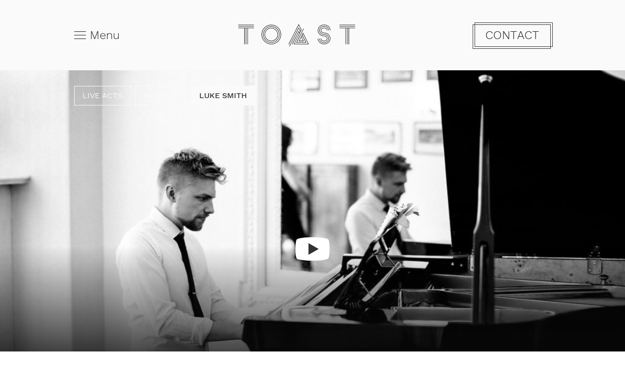

--- FILE ---
content_type: text/html; charset=UTF-8
request_url: https://toastlive.co.uk/acts/luke-smith
body_size: 10665
content:
<!DOCTYPE html><html
lang="en" prefix="og: http://ogp.me/ns# fb: http://ogp.me/ns/fb#"><head><meta
charset="utf-8"><meta
http-equiv="X-UA-Compatible" content="IE=edge,chrome=1"/><meta
name="author" content="Created by Arc, Alex Moyler"/><meta
name="viewport" content="width=device-width,initial-scale=1"><link
rel="apple-touch-icon" sizes="180x180" href="/icons/apple-touch-icon.png"><link
rel="icon" type="image/png" sizes="32x32" href="/icons/favicon-32x32.png"><link
rel="icon" type="image/png" sizes="16x16" href="/icons/favicon-16x16.png"><link
rel="manifest" href="/site.webmanifest"><link
rel="mask-icon" href="/icons/safari-pinned-tab.svg" color="#ffffff"><meta
name="msapplication-TileColor" content="#da532c"><meta
name="theme-color" content="#ffffff"><link
rel="dns-prefetch" href="https://toastlive.co.uk"><link
rel="preconnect" href="https://toastlive.co.uk" crossorigin><link
rel="amphtml" href="https://toastlive.co.uk/amp"><script>!function(e,t){"function"==typeof define&&define.amd?define(t):"object"==typeof exports?module.exports=t():e.Cookie=t()}(this,function(){"use strict";function e(t,n,o){return void 0===n?e.get(t):void(null===n?e.remove(t):e.set(t,n,o))}function t(e){return e.replace(/[.*+?^$|[\](){}\\-]/g,"\\$&")}function n(e){var t="";for(var n in e)if(e.hasOwnProperty(n)){if("expires"===n){var r=e[n];"object"!=typeof r&&(r+="number"==typeof r?"D":"",r=o(r)),e[n]=r.toUTCString()}if("secure"===n){if(!e[n])continue;t+=";"+n}t+=";"+n+"="+e[n]}return e.hasOwnProperty("path")||(t+=";path=/"),t}function o(e){var t=new Date,n=e.charAt(e.length-1),o=parseInt(e,10);switch(n){case"Y":t.setFullYear(t.getFullYear()+o);break;case"M":t.setMonth(t.getMonth()+o);break;case"D":t.setDate(t.getDate()+o);break;case"h":t.setHours(t.getHours()+o);break;case"m":t.setMinutes(t.getMinutes()+o);break;case"s":t.setSeconds(t.getSeconds()+o);break;default:t=new Date(e)}return t}return e.enabled=function(){var t,n="__test_key";return document.cookie=n+"=1",t=!!document.cookie,t&&e.remove(n),t},e.get=function(e,n){if("string"!=typeof e||!e)return null;e="(?:^|; )"+t(e)+"(?:=([^;]*?))?(?:;|$)";var o=new RegExp(e),r=o.exec(document.cookie);return null!==r?n?r[1]:decodeURIComponent(r[1]):null},e.getRaw=function(t){return e.get(t,!0)},e.set=function(e,t,o,r){o!==!0&&(r=o,o=!1),r=n(r?r:{});var u=e+"="+(o?t:encodeURIComponent(t))+r;document.cookie=u},e.setRaw=function(t,n,o){e.set(t,n,!0,o)},e.remove=function(t){e.set(t,"a",{expires:new Date})},e});</script><style>body{opacity:0}svg{width:0;height:0}@font-face{font-family:'Montserrat';font-display:swap;src:url('https://toastlive.co.uk/dist/fonts/Montserrat-Medium.woff') format('woff'),url('https://toastlive.co.uk/dist/fonts/Montserrat-Medium.woff2') format('woff2'),url('https://toastlive.co.uk/dist/fonts/Montserrat-Medium.ttf') format('truetype');font-weight:500;font-style:normal}@font-face{font-family:'Montserrat';font-display:swap;src:url('https://toastlive.co.uk/dist/fonts/Montserrat-Bold.woff') format('woff'),url('https://toastlive.co.uk/dist/fonts/Montserrat-Bold.woff2') format('woff2'),url('https://toastlive.co.uk/dist/fonts/Montserrat-Bold.ttf') format('truetype');font-weight:700;font-style:normal}@font-face{font-family:'Montserrat';font-display:swap;src:url('https://toastlive.co.uk/dist/fonts/Montserrat-Black.woff') format('woff'),url('https://toastlive.co.uk/dist/fonts/Montserrat-Black.woff2') format('woff2'),url('https://toastlive.co.uk/dist/fonts/Montserrat-Black.ttf') format('truetype');font-weight:900;font-style:normal}@font-face{font-family:'Work Sans';font-display:swap;src:url('https://toastlive.co.uk/dist/fonts/WorkSans-Light.woff') format('woff'),url('https://toastlive.co.uk/dist/fonts/WorkSans-Light.woff2') format('woff2'),url('https://toastlive.co.uk/dist/fonts/WorkSans-Light.ttf') format('truetype');font-weight:300;font-style:normal}@font-face{font-family:'Work Sans';font-display:swap;src:url('https://toastlive.co.uk/dist/fonts/WorkSans-LightItalic.woff') format('woff'),url('https://toastlive.co.uk/dist/fonts/WorkSans-LightItalic.woff2') format('woff2'),url('https://toastlive.co.uk/dist/fonts/WorkSans-LightItalic.ttf') format('truetype');font-weight:300;font-style:italic}@font-face{font-family:'Work Sans';font-display:swap;src:url('https://toastlive.co.uk/dist/fonts/WorkSans-Regular.woff') format('woff'),url('https://toastlive.co.uk/dist/fonts/WorkSans-Regular.woff2') format('woff2'),url('https://toastlive.co.uk/dist/fonts/WorkSans-Regular.ttf') format('truetype');font-weight:400;font-style:normal}@font-face{font-family:'Work Sans';font-display:swap;src:url('https://toastlive.co.uk/dist/fonts/WorkSans-Italic.woff') format('woff'),url('https://toastlive.co.uk/dist/fonts/WorkSans-Italic.woff2') format('woff2'),url('https://toastlive.co.uk/dist/fonts/WorkSans-Italic.ttf') format('truetype');font-weight:400;font-style:italic}@font-face{font-family:'Work Sans';font-display:swap;src:url('https://toastlive.co.uk/dist/fonts/WorkSans-Medium.woff') format('woff'),url('https://toastlive.co.uk/dist/fonts/WorkSans-Medium.woff2') format('woff2'),url('https://toastlive.co.uk/dist/fonts/WorkSans-Medium.ttf') format('truetype');font-weight:500;font-style:normal}@font-face{font-family:'Work Sans';font-display:swap;src:url('https://toastlive.co.uk/dist/fonts/WorkSans-MediumItalic.woff') format('woff'),url('https://toastlive.co.uk/dist/fonts/WorkSans-MediumItalic.woff2') format('woff2'),url('https://toastlive.co.uk/dist/fonts/WorkSans-MediumItalic.ttf') format('truetype');font-weight:500;font-style:italic}@font-face{font-family:'Work Sans';font-display:swap;src:url('https://toastlive.co.uk/dist/fonts/WorkSans-Bold.woff') format('woff'),url('https://toastlive.co.uk/dist/fonts/WorkSans-Bold.woff2') format('woff2'),url('https://toastlive.co.uk/dist/fonts/WorkSans-Bold.ttf') format('truetype');font-weight:700;font-style:normal}@supports (font-variation-settings:normal){@font-face{font-family:'Work Sans';src:url('https://toastlive.co.uk/dist/fonts/WorkSans-VariableFont.woff2') format('woff2 supports variations'),url('https://toastlive.co.uk/dist/fonts/WorkSans-VariableFont.woff2') format('woff2-variations');font-style:normal;font-weight:300;font-display:swap}@font-face{font-family:'Work Sans';src:url('https://toastlive.co.uk/dist/fonts/WorkSans-VariableFont.woff2') format('woff2 supports variations'),url('https://toastlive.co.uk/dist/fonts/WorkSans-VariableFont.woff2') format('woff2-variations');font-style:normal;font-weight:400;font-display:swap}@font-face{font-family:'Work Sans';src:url('https://toastlive.co.uk/dist/fonts/WorkSans-VariableFont.woff2') format('woff2 supports variations'),url('https://toastlive.co.uk/dist/fonts/WorkSans-VariableFont.woff2') format('woff2-variations');font-style:normal;font-weight:700;font-display:swap}}</style><!--# if expr="$HTTP_COOKIE=/critical\-css\=pp/" --><link
href="https://toastlive.co.uk/dist/styles/app.css?id=a66a3933bedde58d2d3f" rel="stylesheet"><!--# else --><script>Cookie.set("critical-css","pp",{expires:"7D",secure:true});</script><link
href="https://toastlive.co.uk/dist/styles/app.css?id=a66a3933bedde58d2d3f" rel="stylesheet" media="print" onload="this.media=&#039;all&#039;"><noscript><link
href="https://toastlive.co.uk/dist/styles/app.css?id=a66a3933bedde58d2d3f" rel="stylesheet"></noscript><!--# endif --><title>Toast | Luke Smith</title>
<script>window.dataLayer = window.dataLayer || [];
function gtag(){dataLayer.push(arguments)};
gtag('js', new Date());
gtag('config', 'G-LKXHLWTNLX', {'send_page_view': true,'anonymize_ip': false,'link_attribution': false,'allow_display_features': false});
</script><meta name="generator" content="SEOmatic">
<meta name="description" content="Luke is an experienced performer with a diverse musical background, with jazz being his main passion. He has been regularly performing at weddings,…">
<meta name="referrer" content="no-referrer-when-downgrade">
<meta name="robots" content="all">
<meta content="en_GB" property="og:locale">
<meta content="Toast" property="og:site_name">
<meta content="website" property="og:type">
<meta content="https://toastlive.co.uk/acts/luke-smith" property="og:url">
<meta content="Toast | Luke Smith" property="og:title">
<meta content="Luke is an experienced performer with a diverse musical background, with jazz being his main passion. He has been regularly performing at weddings,…" property="og:description">
<meta content="https://toastlive.co.uk/assets/acts/_1200x630_crop_center-center_82_none/Piano-Luke-Smith-header.jpeg?mtime=1621172791" property="og:image">
<meta content="1200" property="og:image:width">
<meta content="630" property="og:image:height">
<meta content="Luke Smith" property="og:image:alt">
<meta content="https://www.pinterest.co.uk/toastfunctions1/" property="og:see_also">
<meta content="https://www.linkedin.com/company/toast-functions/" property="og:see_also">
<meta content="https://www.facebook.com/toastliveuk" property="og:see_also">
<meta content="http://twitter.com/@ toastliveuk" property="og:see_also">
<meta name="twitter:card" content="summary_large_image">
<meta name="twitter:site" content="@toastliveuk">
<meta name="twitter:creator" content="@toastliveuk">
<meta name="twitter:title" content="Toast | Luke Smith">
<meta name="twitter:description" content="Luke is an experienced performer with a diverse musical background, with jazz being his main passion. He has been regularly performing at weddings,…">
<meta name="twitter:image" content="https://toastlive.co.uk/assets/acts/_800x418_crop_center-center_82_none/Piano-Luke-Smith-header.jpeg?mtime=1621172791">
<meta name="twitter:image:width" content="800">
<meta name="twitter:image:height" content="418">
<meta name="twitter:image:alt" content="Luke Smith">
<link href="https://toastlive.co.uk/acts/luke-smith" rel="canonical">
<link href="https://toastlive.co.uk/" rel="home">
<link type="text/plain" href="https://toastlive.co.uk/humans.txt" rel="author"></head><body
class="act"><script async src="https://www.googletagmanager.com/gtag/js?id=G-LKXHLWTNLX"></script>
<div
id="app"><header
class="block nav-header"><div
class="block-wrapper"><button
class="button menu"><svg
class="menu-icon closed" xmlns="http://www.w3.org/2000/svg" viewBox="0 0 30.96 20.526"><g
fill="none" stroke="#313131" stroke-linejoin="round" stroke-width="1.5"><path
d="M0 10.263h30.96"/><path
d="M0 .75h30.96"/><path
d="M0 19.776h30.96"/></g></svg><span>Menu</span></button><a
href="/" class="brand toast-logo tabletlandscape-full full"><svg
class="toast-logo-svg" viewBox="0 0 231 44" xmlns="http://www.w3.org/2000/svg" fill-rule="evenodd" clip-rule="evenodd" stroke-linejoin="round" stroke-miterlimit="2"><g
class="t-2"><path
d="M199.402 8.32h11.879v31.763h1.018V8.32h2.037v31.763h1.018V8.32h2.037v31.763h1.018V8.32h11.883V7.302h-30.9l.01 1.018z" fill="#313131" fill-rule="nonzero"/><path
fill="#313131" d="M199.402 4.246h30.896v1.019h-30.896zM199.402 1.191h30.896V2.21h-30.896z"/></g><g
class="s"><path
d="M160.611 12.596c0-4.154 3.849-7.534 8.581-7.534 4.732 0 8.581 3.38 8.581 7.534h1.018c0-4.716-4.306-8.553-9.6-8.553s-9.6 3.837-9.6 8.553c0 4.7 4.276 8.523 9.543 8.551 4.732 0 8.581 3.38 8.581 7.535s-3.849 7.535-8.581 7.535c-4.732 0-8.58-3.38-8.58-7.535h-1.019c0 4.716 4.306 8.553 9.6 8.553s9.6-3.837 9.6-8.553c0-4.7-4.276-8.523-9.543-8.551-4.731 0-8.581-3.38-8.581-7.535" fill="#313131" fill-rule="nonzero"/><path
d="M169.068 24.172c3.1 0 5.621 1.981 5.621 4.416 0 2.435-2.522 4.416-5.621 4.416-3.099 0-5.621-1.981-5.621-4.416h-1.018c0 3 2.978 5.434 6.64 5.434 3.662 0 6.64-2.438 6.64-5.434 0-2.962-2.912-5.374-6.516-5.429v-.005c-6.38 0-11.572-4.7-11.572-10.475 0-5.775 5.191-10.475 11.572-10.475 6.381 0 11.571 4.7 11.571 10.475h1.019c0-6.335-5.649-11.494-12.591-11.494-6.942 0-12.59 5.156-12.59 11.493 0 6.3 5.582 11.429 12.466 11.49" fill="#313131" fill-rule="nonzero"/><path
d="M169.192 17.098c-3.1 0-5.621-1.981-5.621-4.416 0-2.435 2.522-4.416 5.621-4.416 3.099 0 5.621 1.981 5.621 4.416h1.019c0-3-2.978-5.435-6.639-5.435s-6.64 2.438-6.64 5.435c0 2.981 2.948 5.407 6.584 5.432 6.381 0 11.572 4.7 11.572 10.475 0 5.775-5.191 10.475-11.572 10.475-6.381 0-11.574-4.698-11.574-10.474h-1.019c0 6.338 5.648 11.493 12.59 11.493s12.591-5.156 12.591-11.493c0-6.32-5.618-11.464-12.535-11.492" fill="#313131" fill-rule="nonzero"/></g><g
class="a"><path
d="M139.275 40.083l-.372-.739-3.208-6.375-7.593-15.069-.1-.2-.351-.7-8.556 16.979h10.266l-4.563-9.06 1.136-2.256L132.661 36h-16.873l13.173-26.112-.575-1.131-14.253 28.266h20.187l-7.812-15.507 1.141-2.261 9.976 19.81h-26.8l13.974-27.734-.5-1L119.093 0 98.901 40.083h1.141l19.051-37.817 4.563 9.065-1.141 2.261-3.422-6.8-18.732 37.176h1.135L119.093 9.06l2.852 5.668-1.136 2.256-1.711-3.4-13.347 26.5h1.14l12.207-24.23 1.141 2.261-11.066 21.968h30.102zm-11.565-7.135h-6.961l3.478-6.911 3.483 6.911z" fill="#313131" fill-rule="nonzero"/></g><g
class="o"><path
d="M65.129 40.083h-.031c-10.616 0-19.352-8.736-19.352-19.352S54.482 1.379 65.098 1.379 84.45 10.115 84.45 20.731c-.004 10.603-8.718 19.331-19.321 19.352m0-37.685h-.033c-10.057 0-18.333 8.276-18.333 18.333 0 10.057 8.276 18.333 18.333 18.333 10.057 0 18.333-8.276 18.333-18.333-.003-10.043-8.257-18.312-18.3-18.333" fill="#313131" fill-rule="nonzero"/><path
d="M65.128 37.027h-.029c-8.942 0-16.3-7.358-16.3-16.3s7.358-16.3 16.3-16.3 16.3 7.358 16.3 16.3c0 8.931-7.34 16.284-16.271 16.3m0-31.574h-.026c-8.381 0-15.278 6.897-15.278 15.278s6.897 15.278 15.278 15.278S80.38 29.112 80.38 20.731C80.379 12.359 73.5 5.467 65.128 5.45" fill="#313131" fill-rule="nonzero"/><path
d="M65.129 33.972l-.133.001c-7.264 0-13.241-5.978-13.241-13.241 0-7.264 5.977-13.241 13.241-13.241 7.264 0 13.241 5.977 13.241 13.241v.002c.028 7.224-5.885 13.196-13.109 13.24m0-25.463l-.132-.001c-6.705 0-12.223 5.518-12.223 12.223 0 6.706 5.518 12.223 12.223 12.223 6.705 0 12.223-5.517 12.223-12.222.028-6.666-5.425-12.178-12.09-12.222" fill="#313131" fill-rule="nonzero"/></g><g
class="t-1"><path
d="M0 8.32h11.883v31.763H12.9V8.32h2.037v31.763h1.019V8.32h2.037v31.763h1.019V8.32H30.9V7.302H0V8.32z" fill="#313131" fill-rule="nonzero"/><path
fill="#313131" d="M0 4.246h30.896v1.019H0zM0 1.191h30.896V2.21H0z"/></g></svg></a><a
href="/contact" class="button doublelines uppercase contact">Contact</a></div></header><section
class="block navigation"><div
class="block-wrapper"><ul
class="navigation"><li
class="has-children"><a
href="https://toastlive.co.uk/who-we-are" class="link parent">Who We Are</a><ul
class="children"><button
class="button nav-back">&lt; Back</button><h4 class="children-label">Who We Are</h4><li
class="child"><a
href="https://toastlive.co.uk/who-we-are/about-us" class="link child">About Us</a></li><li
class="child"><a
href="https://toastlive.co.uk/who-we-are/our-approach" class="link child">Our Approach</a></li><li
class="child"><a
href="https://toastlive.co.uk/who-we-are/our-friends" class="link child">Our Friends</a></li><li
class="child"><a
href="https://toastlive.co.uk/who-we-are/case-studies" class="link child">Case Studies</a></li></ul></li><li
class="has-children"><a
href="https://toastlive.co.uk/what-we-do" class="link parent">What We Do</a><ul
class="children"><button
class="button nav-back">&lt; Back</button><h4 class="children-label">What We Do</h4><li
class="child"><a
href="https://toastlive.co.uk/what-we-do/weddings" class="link child">Weddings</a></li><li
class="child"><a
href="https://toastlive.co.uk/what-we-do/parties" class="link child">Parties</a></li><li
class="child"><a
href="https://toastlive.co.uk/what-we-do/corporate-events" class="link child">Corporate Events</a></li></ul></li><li><a
href="https://toastlive.co.uk/live-acts" class="link">Live Acts</a></li><li><a
href="https://toastlive.co.uk/dj-packages" class="link">DJs</a></li><li><a
href="https://toastlive.co.uk/entertainers" class="link">Entertainers</a></li><li><a
href="https://toastlive.co.uk/blog" class="link">Blog</a></li></ul><div
class="navigation-footer"><p><a
href="/faqs" class="navigation-footer-link">FAQs</a></p><p><a
href="/contact" class="navigation-footer-link">Contact Us</a></p><ul
class="social-links navigation-footer-social white"><li
class="social-link facebook"><a
href="https://www.facebook.com/toastliveuk/"><span>Facebook</span></a></li><li
class="social-link instagram"><a
href="https://www.instagram.com/toastliveuk/"><span>Instagram</span></a></li><li
class="social-link youtube"><a
href="https://www.youtube.com/user/ToastFunctionBands"><span>YouTube</span></a></li></ul></div></div></section><main><section
class="block hero act mobile-wide gradient-black"><div
class="block-background"><picture
class="image-component block-background-image"		data-id="277181376"
data-aspect="landscape"
data-size="1024x683"
style="background-position: 50% 50%;"
><img
src="https://toastlive.co.uk/assets/acts/_smallHeight/Piano-Luke-Smith-header.jpeg" /><style>.image-component[data-id="277181376"]{background-image:url(https://toastlive.co.uk/assets/acts/_smallHeight/Piano-Luke-Smith-header.jpeg)}@media (min-width:425px){.image-component[data-id="277181376"]{background-image:url(https://toastlive.co.uk/assets/acts/_mediumWidth/Piano-Luke-Smith-header.jpeg)}}@media (min-width:768px){.image-component[data-id="277181376"]{background-image:url(https://toastlive.co.uk/assets/acts/_mediumHeight/Piano-Luke-Smith-header.jpeg)}}@media (min-width:1024px){.image-component[data-id="277181376"]{background-image:url(https://toastlive.co.uk/assets/acts/_largeWidth/Piano-Luke-Smith-header.jpeg)}}</style></picture></div><div
class="block-background video unloaded"><div
class="block-background-video-wrapper"><video
class="block-background-video" loop muted playsinline><source
data-src="https://toastlive.co.uk/assets/actvideos/Luke-Smith-10-secs.mp4" type="video/mp4"><source
data-src="https://toastlive.co.uk/assets/actvideos/Luke-Smith-10-secs.webm" type="video/webm"></video></div></div><div
class="block-wrapper"><div
class="hero-breadcrumbs white"><ul
class="breadcrumbs"><li
class="breadcrumb"><a
href="/live-acts">Live Acts</a></li><div
class="breadcrumb act-genres"><li
class="breadcrumb act bold
current
"><a
href="https://toastlive.co.uk/live-acts/pianist">
Pianists
</a></li><li
class="breadcrumb act bold
mobile-hidden																		sub sub-01											"><a
href="https://toastlive.co.uk/live-acts/acoustic">
Acoustic Acts
</a></li><li
class="breadcrumb act bold
mobile-hidden																		sub sub-02											"><a
href="https://toastlive.co.uk/live-acts/jazz">
Jazz Acts
</a></li></div><li
class="breadcrumb active"><a
href="https://toastlive.co.uk/acts/luke-smith">Luke Smith</a></li></ul></div><button
class="actVideo" data-control="play" data-url="https://consent.youtube.com/ml?continue=https%3A%2F%2Fwww.youtube.com%2Fwatch%3Fv%3D0xAWnJ2q76M%26feature%3Dyoutu.be&amp;gl=GB&amp;hl=en-GB&amp;pc=yt&amp;uxe=23983172&amp;src=1"><span
class="title">Play</span><span
class="play"></span><span
class="pause"></span></button><div
class="hero-video"><button
class="actVideoClose"><span>Close video</span></button><iframe
data-src="https://www.youtube-nocookie.com/embed/0xAWnJ2q76M?feature=oembed&amp;autoplay=1&amp;modestbranding=1&amp;rel=0"
frameborder="0"
allow="accelerometer; autoplay; clipboard-write; encrypted-media; gyroscope; picture-in-picture"
allowfullscreen=""
></iframe></div><h1 class="hero-title mobile-center mobile-uppercase"><p>Luke Smith</p></h1></div></section><div
class="block infoBox act-info mobile-wide"><div
class="block-wrapper"><div
class="info-content"><ul
class="info-menu"><li
class="info-menu-item active" data-section="actBio"><button>Bio</button></li><li
class="info-menu-item" data-section="actWhatsIncluded"><button>What&#039;s Included</button></li><li
class="info-menu-item" data-section="actPackageOptions"><button>Package Options</button></li><li
class="info-menu-item" data-section="actRepertoire"><button>Repertoire</button></li></ul><div
class="info-slides"><div
class="info-slide active" data-section="actBio"><div
class="entry_content prose white"><p>Luke is an experienced performer with a diverse musical background, with jazz being his main passion. He has been regularly performing at weddings, parties and corporate events for the past 15 years. The performances have ranged from accompanying choirs, playing keys in function bands to playing piano from every genre from classical to rock ‘n’ roll. He will play an extensive repertoire of jazz ranging from traditional jazz through to bebop, including some creative jazz arrangements of well-known pop classics. The music created provides a perfect back drop to a drinks reception, or even as more of a focal point during the evening reception. He is also available to perform for wedding ceremonies.</p></div></div><div
class="info-slide" data-section="actWhatsIncluded"><div
class="entry_content prose white"><ul><li
dir="ltr"><p
dir="ltr"><strong>PLANNING</strong><br
/>Bespoke entertainment planning service</p></li></ul><ul><li
dir="ltr"><p
dir="ltr"><strong>LINE-UP</strong><br
/>Solo pianist</p></li></ul><ul><li
dir="ltr"><p
dir="ltr"><strong>PERFORMANCE</strong><br
/>2 x 45 or 60 minute live sets (flexible set lengths offered to suit your event)</p></li></ul><ul><li
dir="ltr"><p
dir="ltr"><strong>SONG REQUESTS</strong><br
/>Choose from Luke's repertoire</p></li></ul><ul><li
dir="ltr"><p
dir="ltr"><strong>BESPOKE SONGS</strong><br
/>Option for Luke to learn and perform your choice of track*</p></li></ul><ul><li
dir="ltr"><p
dir="ltr"><strong>SOUND</strong><br
/>High-quality sound and production tailored to your venue</p></li></ul><ul><li
dir="ltr"><p
dir="ltr"><strong>LIGHTING</strong><br
/>Our standard party lighting package (if an evening event)</p></li></ul><ul><li
dir="ltr"><p
dir="ltr"><strong>SEAMLESS MUSIC</strong><br
/>Professionally managed, high-quality party playlist - for before, between and after live band sets</p></li></ul><p
dir="ltr"></p><p
dir="ltr"><em>*This may depend on track choice</em></p></div></div><div
class="info-slide" data-section="actPackageOptions"><div
class="entry_content prose white"><p
dir="ltr"></p><p
dir="ltr"><strong>LIGHT IT UP</strong><br
/>Transform your venue by upgrading to our deluxe lighting package</p></div></div><div
class="info-slide" data-section="actRepertoire"><div
class="entry_content prose white"><p>Here are some sample pieces from Luke'e repertoire</p><p
class="repetoire"><button
class="button doublelines white smaller uppercase repetoire"
data-micromodal-trigger="modal-1"
>View repertoire</button></p></div></div></div><div
class="act-enquire-box"><h3>Enquire here</h3><p>Find out about availability, pricing and other info below</p><p><a
href="/contact?artist=dj" class="button doublelines white uppercase">Enquire</a></p></div></div></div></div><div
class="modal micromodal-slide repetoire-modal" id="modal-1" aria-hidden="true"><div
class="modal__overlay" tabindex="-1" data-micromodal-close><div
class="modal__container" role="dialog" aria-modal="true" aria-labelledby="modal-1-title"><header
class="modal__header"><button
class="modal__close" aria-label="Close modal" data-micromodal-close></button></header><div
class="modal-content-content"><div
class="modal__content entry_content"><p>Jazz</p><ul><li>Georgia on my mind</li><li>Angel Eyes</li><li>Beautiful Love</li><li>I Wish I Knew How It Would Feel To Be Free</li><li>My Favourite Things</li><li>Misty</li><li>Someday My Prince Will Come</li><li>Autumn Leaves</li><li>Take The A Train</li><li>It Don’t Mean A Thing</li><li>In A Sentimental Mood</li><li>Fly Me To The Moon</li><li>Satin Doll</li></ul><p>Classical</p><ul><li>Prelude No.1 - Bach</li><li>River Flows In You - Yiruma</li><li>Glasgow Love Song - Craig Armstrong</li><li>I Giorni - Ludovico Einaudi</li><li>Pathetique 2nd movement - Beethoven</li><li>Nuvole bianche - Ludovico Einaudi</li></ul><p>Pop</p><ul><li>Your Song</li><li>Isn’t She Lovely</li><li>All Of Me</li><li>Make You Feel My Love</li><li>Thinking Out Loud</li><li>Let’s Stay Together</li><li>A Thousand Years</li><li>Fix You</li><li>I Won’t Give Up</li><li>Somewhere Over The Rainbow</li><li>Angels</li><li>Can’t Take My Eyes Off Of You</li><li>Chasing Cars</li><li>Just The Way You Are</li><li>Perfect</li><li>The Way You Look Tonight</li><li>Just The Two Of Us</li></ul><p>Musical</p><ul><li>Million Dreams</li><li>Can You Feel The Love Tonight</li><li>A Whole New World</li><li>This Is Me</li><li>Go The Distance</li></ul><p>Christmas</p><ul><li>Holly Jolly Christmas</li><li>It’s Beginning To Look A Lot Like Christmas</li><li>Santa Baby</li><li>The Christmas Song</li><li>Have Yourself a Merry Little Christmas</li><li>Last Christmas</li></ul></div><footer
class="modal__footer"><button
class="modal__btn" data-micromodal-close aria-label="Close this dialog window">Close</button></footer></div></div></div></div><div
class="block act-images-quotes mobile-wide active"><div
class="block-wrapper has-images has-quotes"><div
class="act-images"><div
class="carousel image act-images-carousel" data-fade data-controls><div
class="slides-wrapper" data-count="4" data-current="1"><picture
class="image-component carousel-slide"		data-id="1969215993"
data-aspect="portrait"
data-size="690x1035"
style="background-position: 50% 50%;"
><img
src="https://toastlive.co.uk/assets/acts/_smallHeight/Jenny_Jack-884.jpeg" /><style>.image-component[data-id="1969215993"]{background-image:url(https://toastlive.co.uk/assets/acts/_smallHeight/Jenny_Jack-884.jpeg)}@media (min-width:425px){.image-component[data-id="1969215993"]{background-image:url(https://toastlive.co.uk/assets/acts/_mediumWidth/Jenny_Jack-884.jpeg)}}</style></picture><picture
class="image-component carousel-slide"		data-id="756271009"
data-aspect="portrait"
data-size="811x1058"
style="background-position: 50% 50%;"
><img
src="https://toastlive.co.uk/assets/acts/_smallHeight/Screenshot-2019-06-24-at-10.07.11.png" /><style>.image-component[data-id="756271009"]{background-image:url(https://toastlive.co.uk/assets/acts/_smallHeight/Screenshot-2019-06-24-at-10.07.11.png)}@media (min-width:425px){.image-component[data-id="756271009"]{background-image:url(https://toastlive.co.uk/assets/acts/_mediumWidth/Screenshot-2019-06-24-at-10.07.11.png)}}@media (min-width:768px){.image-component[data-id="756271009"]{background-image:url(https://toastlive.co.uk/assets/acts/_mediumHeight/Screenshot-2019-06-24-at-10.07.11.png)}}</style></picture><picture
class="image-component carousel-slide"		data-id="1144158675"
data-aspect="landscape"
data-size="690x515"
style="background-position: 50% 50%;"
><img
src="https://toastlive.co.uk/assets/acts/_smallHeight/IMG_1439.jpeg" /><style>.image-component[data-id="1144158675"]{background-image:url(https://toastlive.co.uk/assets/acts/_smallHeight/IMG_1439.jpeg)}@media (min-width:425px){.image-component[data-id="1144158675"]{background-image:url(https://toastlive.co.uk/assets/acts/_mediumWidth/IMG_1439.jpeg)}}</style></picture><picture
class="image-component carousel-slide"		data-id="478341923"
data-aspect="landscape"
data-size="694x390"
style="background-position: 50% 50%;"
><img
src="https://toastlive.co.uk/assets/acts/_smallHeight/Piano-Luke-Smith.jpeg" /><style>.image-component[data-id="478341923"]{background-image:url(https://toastlive.co.uk/assets/acts/_smallHeight/Piano-Luke-Smith.jpeg)}@media (min-width:425px){.image-component[data-id="478341923"]{background-image:url(https://toastlive.co.uk/assets/acts/_mediumWidth/Piano-Luke-Smith.jpeg)}}</style></picture></div><button
class="carousel-control left"><span>Previous Slide</span></button><button
class="carousel-control right active"><span>Next Slide</span></button></div></div><div
class="act-quotes carousel" data-fade="5"><div
class="slides-wrapper" data-current="1" data-count="2"><div
class="carousel-slide act-quote"><div
class="quote"><p>"We just wanted to drop you an email to say thank you so much for your wonderful piano playing at our wedding in July. The music was so wonderful and just what we were after to accompany our drinks reception"</p></div><div
class="attribution"><p>Hayley and Sam, Wedding - West Sussex</p></div></div><div
class="carousel-slide act-quote"><div
class="quote"><p>"Professional, slick - the perfect choice for our event"</p></div><div
class="attribution"><p>Dana, Event organiser, Goodwood - West Sussex</p></div></div></div></div></div></div><section
class="block recent-acts fullwidth active"><div
class="block-wrapper"><h2 class="block-title mobile-center uppercase">Recently viewed acts</h2><div
class="acts-grid"><div
class="card act recent"><a
href="https://toastlive.co.uk/acts/luke-smith" class="card-image"><picture
class="image-component card-image-img"		data-id="1134922224"
data-aspect="landscape"
data-size="1024x683"
style="background-position: 50% 50%;"
><img
src="https://toastlive.co.uk/assets/acts/_smallHeight/Piano-Luke-Smith-header.jpeg" /><style>.image-component[data-id="1134922224"]{background-image:url(https://toastlive.co.uk/assets/acts/_smallHeight/Piano-Luke-Smith-header.jpeg)}@media (min-width:425px){.image-component[data-id="1134922224"]{background-image:url(https://toastlive.co.uk/assets/acts/_mediumWidth/Piano-Luke-Smith-header.jpeg)}}@media (min-width:768px){.image-component[data-id="1134922224"]{background-image:url(https://toastlive.co.uk/assets/acts/_mediumHeight/Piano-Luke-Smith-header.jpeg)}}@media (min-width:1024px){.image-component[data-id="1134922224"]{background-image:url(https://toastlive.co.uk/assets/acts/_largeWidth/Piano-Luke-Smith-header.jpeg)}}</style></picture></a><div
class="card-content"><h3><a
href="https://toastlive.co.uk/acts/luke-smith">Luke Smith</a></h3></div></div><div
class="spacer"></div></div></div></section><section
class="block genreCarousel red fullwidth"><div
class="block-wrapper"><h3 class="block-title uppercase mobile-center">Choose a different genre</h3><div
class="genre-carousel"><div
class="genre-carousel-wrapper"><div
class="wrapper-spacer start"></div><a
href="https://toastlive.co.uk/live-acts/pure-party" class="card genre"><div
class="card-image"><picture
class="image-component card-image-img"		data-id="845489851"
data-aspect="landscape"
data-size="1920x1080"
style="background-position: 34.57% 33.53%;"
><img
src="https://toastlive.co.uk/assets/acts/_smallHeight/MAIN-PHOTO.jpg" /><style>.image-component[data-id="845489851"]{background-image:url(https://toastlive.co.uk/assets/acts/_smallHeight/MAIN-PHOTO.jpg)}@media (min-width:425px){.image-component[data-id="845489851"]{background-image:url(https://toastlive.co.uk/assets/acts/_mediumWidth/MAIN-PHOTO.jpg)}}@media (min-width:768px){.image-component[data-id="845489851"]{background-image:url(https://toastlive.co.uk/assets/acts/_mediumHeight/MAIN-PHOTO.jpg)}}@media (min-width:1024px){.image-component[data-id="845489851"]{background-image:url(https://toastlive.co.uk/assets/acts/_largeWidth/MAIN-PHOTO.jpg)}}@media (min-width:1200px){.image-component[data-id="845489851"]{background-image:url(https://toastlive.co.uk/assets/acts/_largeHeight/MAIN-PHOTO.jpg)}}</style></picture></div><div
class="card-content"><h3>Pure Party Bands</h3></div></a><a
href="https://toastlive.co.uk/live-acts/jazz" class="card genre"><div
class="card-image"><picture
class="image-component card-image-img"		data-id="1413537327"
data-aspect="landscape"
data-size="960x500"
style="background-position: 72.14% 29.38%;"
><img
src="https://toastlive.co.uk/assets/acts/_smallHeight/Redstone-Collective-postmodern-wedding-vintage-swing-function-wedding-band-london-NEW-4.jpg" /><style>.image-component[data-id="1413537327"]{background-image:url(https://toastlive.co.uk/assets/acts/_smallHeight/Redstone-Collective-postmodern-wedding-vintage-swing-function-wedding-band-london-NEW-4.jpg)}@media (min-width:425px){.image-component[data-id="1413537327"]{background-image:url(https://toastlive.co.uk/assets/acts/_mediumWidth/Redstone-Collective-postmodern-wedding-vintage-swing-function-wedding-band-london-NEW-4.jpg)}}@media (min-width:768px){.image-component[data-id="1413537327"]{background-image:url(https://toastlive.co.uk/assets/acts/_mediumHeight/Redstone-Collective-postmodern-wedding-vintage-swing-function-wedding-band-london-NEW-4.jpg)}}</style></picture></div><div
class="card-content"><h3>Jazz Acts</h3></div></a><a
href="https://toastlive.co.uk/live-acts/festival-folk" class="card genre"><div
class="card-image"><picture
class="image-component card-image-img"		data-id="1382366760"
data-aspect="landscape"
data-size="1280x853"
style="background-position: 49.17% 37.17%;"
><img
src="https://toastlive.co.uk/assets/acts/_smallHeight/4th-ImageThe-Fortunate-Sons-1.jpg" /><style>.image-component[data-id="1382366760"]{background-image:url(https://toastlive.co.uk/assets/acts/_smallHeight/4th-ImageThe-Fortunate-Sons-1.jpg)}@media (min-width:425px){.image-component[data-id="1382366760"]{background-image:url(https://toastlive.co.uk/assets/acts/_mediumWidth/4th-ImageThe-Fortunate-Sons-1.jpg)}}@media (min-width:768px){.image-component[data-id="1382366760"]{background-image:url(https://toastlive.co.uk/assets/acts/_mediumHeight/4th-ImageThe-Fortunate-Sons-1.jpg)}}@media (min-width:1024px){.image-component[data-id="1382366760"]{background-image:url(https://toastlive.co.uk/assets/acts/_largeWidth/4th-ImageThe-Fortunate-Sons-1.jpg)}}@media (min-width:1200px){.image-component[data-id="1382366760"]{background-image:url(https://toastlive.co.uk/assets/acts/_largeHeight/4th-ImageThe-Fortunate-Sons-1.jpg)}}</style></picture></div><div
class="card-content"><h3>Folk Acts</h3></div></a><a
href="https://toastlive.co.uk/live-acts/indie-rock" class="card genre"><div
class="card-image"><picture
class="image-component card-image-img"		data-id="680355210"
data-aspect="landscape"
data-size="5450x3633"
style="background-position: 25% 36.11%;"
><img
src="https://toastlive.co.uk/assets/acts/_smallHeight/Indie-Rock-Joyride-2.jpg" /><style>.image-component[data-id="680355210"]{background-image:url(https://toastlive.co.uk/assets/acts/_smallHeight/Indie-Rock-Joyride-2.jpg)}@media (min-width:425px){.image-component[data-id="680355210"]{background-image:url(https://toastlive.co.uk/assets/acts/_mediumWidth/Indie-Rock-Joyride-2.jpg)}}@media (min-width:768px){.image-component[data-id="680355210"]{background-image:url(https://toastlive.co.uk/assets/acts/_mediumHeight/Indie-Rock-Joyride-2.jpg)}}@media (min-width:1024px){.image-component[data-id="680355210"]{background-image:url(https://toastlive.co.uk/assets/acts/_largeWidth/Indie-Rock-Joyride-2.jpg)}}@media (min-width:1200px){.image-component[data-id="680355210"]{background-image:url(https://toastlive.co.uk/assets/acts/_largeHeight/Indie-Rock-Joyride-2.jpg)}}</style></picture></div><div
class="card-content"><h3>Indie &amp; Rock Acts</h3></div></a><a
href="https://toastlive.co.uk/live-acts/strings" class="card genre"><div
class="card-image"><picture
class="image-component card-image-img"		data-id="226631455"
data-aspect="landscape"
data-size="3600x2395"
style="background-position: 50% 50%;"
><img
src="https://toastlive.co.uk/assets/acts/_smallHeight/Olivia-Violinist-Highley-Manor.jpg" /><style>.image-component[data-id="226631455"]{background-image:url(https://toastlive.co.uk/assets/acts/_smallHeight/Olivia-Violinist-Highley-Manor.jpg)}@media (min-width:425px){.image-component[data-id="226631455"]{background-image:url(https://toastlive.co.uk/assets/acts/_mediumWidth/Olivia-Violinist-Highley-Manor.jpg)}}@media (min-width:768px){.image-component[data-id="226631455"]{background-image:url(https://toastlive.co.uk/assets/acts/_mediumHeight/Olivia-Violinist-Highley-Manor.jpg)}}@media (min-width:1024px){.image-component[data-id="226631455"]{background-image:url(https://toastlive.co.uk/assets/acts/_largeWidth/Olivia-Violinist-Highley-Manor.jpg)}}@media (min-width:1200px){.image-component[data-id="226631455"]{background-image:url(https://toastlive.co.uk/assets/acts/_largeHeight/Olivia-Violinist-Highley-Manor.jpg)}}</style></picture></div><div
class="card-content"><h3>Strings</h3></div></a><a
href="https://toastlive.co.uk/live-acts/acoustic" class="card genre"><div
class="card-image"><picture
class="image-component card-image-img"		data-id="1786317114"
data-aspect="landscape"
data-size="640x496"
style="background-position: 52.86% 23.1%;"
><img
src="https://toastlive.co.uk/assets/acts/_smallHeight/Guitar-Vocals-Acoustic-Luke-2.jpeg" /><style>.image-component[data-id="1786317114"]{background-image:url(https://toastlive.co.uk/assets/acts/_smallHeight/Guitar-Vocals-Acoustic-Luke-2.jpeg)}@media (min-width:425px){.image-component[data-id="1786317114"]{background-image:url(https://toastlive.co.uk/assets/acts/_mediumWidth/Guitar-Vocals-Acoustic-Luke-2.jpeg)}}</style></picture></div><div
class="card-content"><h3>Acoustic Acts</h3></div></a><div
class="wrapper-spacer end"></div></div></div></div></section></main><footer
class="block site-footer"><div
class="block-wrapper"><div
class="site-footer-main"><div
class="footer-intro"><h2 class="block-title uppercase">Contact us</h2><p
class="block-subtitle">Get the ball rolling by getting in touch</p><a
href="/contact" class="button doublelines uppercase">Get in touch</a></div><hr
class="gold" /><ul
class="navigation"><li><a
href="https://toastlive.co.uk/who-we-are/about-us" class="link">About Us</a></li><li><a
href="https://toastlive.co.uk/live-acts" class="link">Our Acts</a></li><li><a
href="https://toastlive.co.uk/what-we-do" class="link">What We Do</a></li><li><a
href="https://toastlive.co.uk/who-we-are/our-approach" class="link">Our Approach</a></li><li><a
href="https://toastlive.co.uk/who-we-are/case-studies" class="link">Case Studies</a></li><li><a
href="https://toastlive.co.uk/blog" class="link">Blog</a></li><li><a
href="https://toastlive.co.uk/faqs" class="link">FAQs</a></li></ul><hr
class="gold mobile" /><ul
class="contact"><li
class="tel">Tel: <a
href="tel:+441243937138">+44 1243 937 138</a></li><li
class="email">Email: <a href="/cdn-cgi/l/email-protection#d3bbb6bfbfbc93a7bcb2a0a7bfbaa5b6fdb0bcfda6b8"><span class="__cf_email__" data-cfemail="bed6dbd2d2d1fecad1dfcdcad2d7c8db90ddd190cbd5">[email&#160;protected]</span></a></li><li
class="subscribe">Subscribe to our <a
href="/contact">News &amp; Offers</a></li></ul><hr
class="gold mobile" /><div
class="footer-social"><p>Follow us on social</p><ul
class="social-links site-footer-social"><li
class="social-link facebook"><a
href="https://www.facebook.com/toastliveuk/"><span>Facebook</span></a></li><li
class="social-link instagram"><a
href="https://www.instagram.com/toastliveuk/"><span>Instagram</span></a></li><li
class="social-link youtube"><a
href="https://www.youtube.com/user/ToastFunctionBands"><span>YouTube</span></a></li></ul></div></div><div
class="site-footer-sub"><hr
class="gold mobile" /><ul
class="sub-footer"><li
class="copyright">&copy; Toast Functions 2026</li><li
class="links"><a
href="/privacy" title="Privacy Policy">Privacy Policy</a> / <a
href="/terms-and-conditions" title="Terms and Conditions">Ts &amp; Cs</a></a></li><li
class="arc">Website by <a
href="https://createdbyarc.com" target="_blank">Arc</a></li></ul></div></div></footer><!--[if lt IE 9]><script src="https://oss.maxcdn.com/libs/html5shiv/3.7.0/html5shiv.js"></script><script src="https://oss.maxcdn.com/libs/respond.js/1.4.2/respond.min.js"></script><![endif]--></div><script data-cfasync="false" src="/cdn-cgi/scripts/5c5dd728/cloudflare-static/email-decode.min.js"></script><script>!function(){var e=document,t=e.createElement("script");if(!("noModule"in t)&&"onbeforeload"in t){var n=!1;e.addEventListener("beforeload",function(e){if(e.target===t)n=!0;else if(!e.target.hasAttribute("nomodule")||!n)return;e.preventDefault()},!0),t.type="module",t.src=".",e.head.appendChild(t),t.remove()}}();</script><script type="module" src="https://toastlive.co.uk/dist/scripts/app.js?id=985a2cc0ec04899915c5"></script><script src="https://toastlive.co.uk/dist/scripts/app.js?id=985a2cc0ec04899915c5" nomodule></script><script>if('loading'in HTMLImageElement.prototype){const images=document.querySelectorAll('img[loading="lazy"]');images.forEach(img=>{img.src=img.dataset.src;});const sources=document.querySelectorAll('source[data-srcset]')
sources.forEach(source=>{source.srcset=source.dataset.srcset;});}else{const script=document.createElement('script');script.src='https://toastlive.co.uk/dist/scripts/lazysizes-wrapper.js?id=854636ad369dd43e08ca';document.body.appendChild(script);}</script><script type="application/ld+json">{"@context":"https://schema.org","@graph":[{"@type":"WebPage","author":{"@id":"#identity"},"copyrightHolder":{"@id":"#identity"},"copyrightYear":"2021","creator":{"@id":"#creator"},"dateModified":"2023-03-16T11:46:14+00:00","datePublished":"2021-04-11T17:04:00+01:00","description":"Luke is an experienced performer with a diverse musical background, with jazz being his main passion. He has been regularly performing at weddings, parties and corporate events for the past 15 years. The performances have ranged from accompanying choirs, playing keys in function bands to playing piano from every genre from classical to rock ‘n’ roll. He will play an extensive repertoire of jazz ranging from traditional jazz through to bebop, including some creative jazz arrangements of well-known pop classics. The music created provides a perfect back drop to a drinks reception, or even as more of a focal point during the evening reception. He is also available to perform for wedding ceremonies.","headline":"Luke Smith","image":{"@type":"ImageObject","url":"https://toastlive.co.uk/assets/acts/_1200x630_crop_center-center_82_none/Piano-Luke-Smith-header.jpeg?mtime=1621172791"},"inLanguage":"en-gb","mainEntityOfPage":"https://toastlive.co.uk/acts/luke-smith","name":"Luke Smith","publisher":{"@id":"#creator"},"url":"https://toastlive.co.uk/acts/luke-smith"},{"@id":"#identity","@type":"LocalBusiness","address":{"@type":"PostalAddress","addressCountry":"United Kingdom","addressLocality":"Chichester","addressRegion":"West Sussex"},"description":"Live Music and Entertainment for Weddings, Parties and Corporate Events.","email":"info@toastlive.co.uk","name":"Toast","priceRange":"$","sameAs":["http://twitter.com/@ toastliveuk","https://www.facebook.com/toastliveuk","https://www.linkedin.com/company/toast-functions/","https://www.pinterest.co.uk/toastfunctions1/"],"telephone":"01243 937138"},{"@id":"http://createdbyarc.com/#creator","@type":"LocalBusiness","name":"Created by Arc","priceRange":"$","url":"http://createdbyarc.com/"},{"@type":"BreadcrumbList","description":"Breadcrumbs list","itemListElement":[{"@type":"ListItem","item":"https://toastlive.co.uk/","name":"Home","position":1},{"@type":"ListItem","item":"https://toastlive.co.uk/acts/luke-smith","name":"Luke Smith","position":2}],"name":"Breadcrumbs"}]}</script><script defer src="https://static.cloudflareinsights.com/beacon.min.js/vcd15cbe7772f49c399c6a5babf22c1241717689176015" integrity="sha512-ZpsOmlRQV6y907TI0dKBHq9Md29nnaEIPlkf84rnaERnq6zvWvPUqr2ft8M1aS28oN72PdrCzSjY4U6VaAw1EQ==" data-cf-beacon='{"version":"2024.11.0","token":"f454d781030341c897081139cba7fdec","r":1,"server_timing":{"name":{"cfCacheStatus":true,"cfEdge":true,"cfExtPri":true,"cfL4":true,"cfOrigin":true,"cfSpeedBrain":true},"location_startswith":null}}' crossorigin="anonymous"></script>
</body></html>

--- FILE ---
content_type: text/css
request_url: https://toastlive.co.uk/dist/styles/app.css?id=a66a3933bedde58d2d3f
body_size: 23998
content:
/*! normalize.css v8.0.1 | MIT License | github.com/necolas/normalize.css */html{line-height:1.15;-webkit-text-size-adjust:100%}body{margin:0}main{display:block}h1{font-size:2em;margin:.67em 0}hr{box-sizing:content-box;height:0;overflow:visible}pre{font-family:monospace,monospace;font-size:1em}a{background-color:transparent}abbr[title]{border-bottom:none;text-decoration:underline;-webkit-text-decoration:underline dotted;text-decoration:underline dotted}b,strong{font-weight:bolder}code,kbd,samp{font-family:monospace,monospace;font-size:1em}small{font-size:80%}sub,sup{font-size:75%;line-height:0;position:relative;vertical-align:baseline}sub{bottom:-.25em}sup{top:-.5em}img{border-style:none}button,input,optgroup,select,textarea{font-family:inherit;font-size:100%;line-height:1.15;margin:0}button,input{overflow:visible}button,select{text-transform:none}[type=button],[type=reset],[type=submit],button{-webkit-appearance:button}[type=button]::-moz-focus-inner,[type=reset]::-moz-focus-inner,[type=submit]::-moz-focus-inner,button::-moz-focus-inner{border-style:none;padding:0}[type=button]:-moz-focusring,[type=reset]:-moz-focusring,[type=submit]:-moz-focusring,button:-moz-focusring{outline:1px dotted ButtonText}fieldset{padding:.35em .75em .625em}legend{box-sizing:border-box;color:inherit;display:table;max-width:100%;padding:0;white-space:normal}progress{vertical-align:baseline}textarea{overflow:auto}[type=checkbox],[type=radio]{box-sizing:border-box;padding:0}[type=number]::-webkit-inner-spin-button,[type=number]::-webkit-outer-spin-button{height:auto}[type=search]{-webkit-appearance:textfield;outline-offset:-2px}[type=search]::-webkit-search-decoration{-webkit-appearance:none}::-webkit-file-upload-button{-webkit-appearance:button;font:inherit}details{display:block}summary{display:list-item}[hidden],template{display:none}@charset "UTF-8";:root{--darkblue:#005580;--darkblue-transparent:rgba(0,85,128,0);--darkerblue:#00334d;--toast-red:#ea4b48;--toast-red-transparent:rgba(234,75,72,0);--toast-darkerred:#c02826;--toast-gold:#d9b23a;--toast-gold-transparent:rgba(218,178,58,0);--background-body:#fff;--background:#fafafa;--background-verylightgrey:#f0f0f0;--background-lightgrey:#ededed;--background-darkgrey:#313131;--background-dark:#0a0a0a;--background-darkbluegrey:#2d3748;--border:#dbdbdb;--selection:hsla(0,0%,47.1%,0.25);--text-main:#313131;--text-bright:#2a2a2a;--text-black:#0a0a0a;--text-white:#fafafa;--text-brightwhite:#fff;--text-offwhite:#ccc;--text-muted:#333;--text-grey:#8b8b8b;--links:#1a1a1a;--focus:rgba(0,0,0,0.9);--form-placeholder:#949494;--phone-columns:0.5rem 1rem 1fr 1rem 0.5rem;--phonemd-columns:1rem 1.5rem 1fr 1.5rem 1rem;--phonelg-columns:1rem 2.5rem 1fr 2.5rem 1rem;--tablet-columns:minmax(2rem,1fr) 3rem 38rem 3rem minmax(2rem,1fr);--tabletlandscape-columns:minmax(2.5rem,1fr) 3rem 53rem 3rem minmax(2.5rem,1fr);--desktop-columns:minmax(2.5rem,1fr) 4.5rem 61rem 4.5rem minmax(2.5rem,1fr);--bigdesktop-columns:minmax(2.5rem,1fr) 4.5rem 76rem 4.5rem minmax(2.5rem,1fr);--icon-facebook:url("data:image/svg+xml;charset=utf-8,%3Csvg xmlns='http://www.w3.org/2000/svg' width='32.509' height='32.509'%3E%3Cpath d='M29.026 0H3.483A3.483 3.483 0 000 3.483v25.543a3.483 3.483 0 003.483 3.483h9.959V21.457H8.871V16.25h4.572v-3.961c0-4.51 2.685-7 6.8-7a27.7 27.7 0 014.029.351v4.426H22a2.6 2.6 0 00-2.933 2.81v3.374h4.991l-.8 5.2h-4.192v11.059h9.959a3.483 3.483 0 003.483-3.483V3.483A3.483 3.483 0 0029.026 0z' fill='%23313131'/%3E%3C/svg%3E");--icon-twitter:url("data:image/svg+xml;charset=utf-8,%3Csvg xmlns='http://www.w3.org/2000/svg' width='37.153' height='30.175'%3E%3Cpath d='M33.334 7.519c.024.33.024.66.024.99 0 10.066-7.662 21.665-21.665 21.665A21.518 21.518 0 010 26.756a15.752 15.752 0 001.839.094 15.249 15.249 0 009.453-3.253 7.628 7.628 0 01-7.119-5.278 9.6 9.6 0 001.438.118 8.053 8.053 0 002-.259 7.615 7.615 0 01-6.106-7.473v-.094a7.669 7.669 0 003.442.966A7.626 7.626 0 012.593 1.391a21.644 21.644 0 0015.7 7.968 8.6 8.6 0 01-.193-1.74 7.622 7.622 0 0113.178-5.21A14.991 14.991 0 0036.111.57a7.594 7.594 0 01-3.348 4.2 15.265 15.265 0 004.385-1.179 16.368 16.368 0 01-3.814 3.928z' fill='%23313131'/%3E%3C/svg%3E");--icon-pinterest:url("data:image/svg+xml;charset=utf-8,%3Csvg xmlns='http://www.w3.org/2000/svg' viewBox='0 0 28.575 28.575'%3E%3Cpath d='M28.575 14.287a14.289 14.289 0 01-18.516 13.65 16.061 16.061 0 001.774-3.745c.173-.668.887-3.4.887-3.4a3.827 3.827 0 003.273 1.645c4.309 0 7.415-3.964 7.415-8.889 0-4.718-3.854-8.25-8.809-8.25-6.164 0-9.442 4.136-9.442 8.647 0 2.1 1.118 4.707 2.9 5.536.271.127.415.069.478-.19.046-.2.288-1.17.4-1.619a.428.428 0 00-.1-.409 5.627 5.627 0 01-1.054-3.261 6.183 6.183 0 016.452-6.2 5.641 5.641 0 015.967 5.811c0 3.866-1.953 6.545-4.494 6.545a2.072 2.072 0 01-2.116-2.581c.4-1.7 1.181-3.532 1.181-4.759a1.794 1.794 0 00-1.809-2.011c-1.435 0-2.587 1.481-2.587 3.468a5.148 5.148 0 00.426 2.12s-1.411 5.98-1.671 7.1a13.83 13.83 0 00-.052 4.1 14.289 14.289 0 1119.5-13.308z' fill='%23313131'/%3E%3C/svg%3E");--icon-instagram:url("data:image/svg+xml;charset=utf-8,%3Csvg xmlns='http://www.w3.org/2000/svg' width='24.496' height='24.491'%3E%3Cpath d='M12.251 5.962a6.279 6.279 0 106.279 6.279 6.269 6.269 0 00-6.279-6.279zm0 10.361a4.082 4.082 0 114.082-4.082 4.09 4.09 0 01-4.082 4.082zm8-10.618a1.465 1.465 0 11-1.465-1.465 1.461 1.461 0 011.465 1.469zm4.159 1.486a7.248 7.248 0 00-1.978-5.129A7.3 7.3 0 0017.305.086c-2.022-.115-8.083-.115-10.1 0a7.285 7.285 0 00-5.141 1.976A7.272 7.272 0 00.086 7.19c-.115 2.022-.115 8.083 0 10.1a7.248 7.248 0 001.978 5.132A7.3 7.3 0 007.196 24.4c2.022.115 8.083.115 10.1 0a7.248 7.248 0 005.132-1.978 7.3 7.3 0 001.978-5.132c.115-2.022.115-8.077 0-10.1zm-2.612 12.271a4.133 4.133 0 01-2.328 2.328c-1.612.639-5.438.492-7.219.492s-5.612.142-7.219-.492a4.133 4.133 0 01-2.327-2.328c-.639-1.612-.492-5.438-.492-7.219s-.143-5.61.492-7.217a4.133 4.133 0 012.327-2.328c1.612-.639 5.438-.492 7.219-.492s5.612-.142 7.219.492a4.133 4.133 0 012.328 2.328c.639 1.612.492 5.438.492 7.219s.147 5.617-.492 7.217z' fill='%23313131'/%3E%3C/svg%3E");--icon-linkedin:url("data:image/svg+xml;charset=utf-8,%3Csvg xmlns='http://www.w3.org/2000/svg' viewBox='0 0 38.505 38.505'%3E%3Cpath d='M34.655 0H3.851A3.862 3.862 0 000 3.851v30.8a3.862 3.862 0 003.851 3.851h30.8a3.862 3.862 0 003.851-3.851v-30.8A3.862 3.862 0 0034.655 0zm-23.1 32.729H5.776V15.4h5.776zm-2.888-20.6a3.465 3.465 0 113.465-3.465 3.451 3.451 0 01-3.468 3.465zm24.066 20.6h-5.779v-10.2a2.888 2.888 0 00-5.776 0v10.2H15.4V15.4h5.776v2.31a6.219 6.219 0 014.813-2.7 6.821 6.821 0 016.738 6.738z' fill='%23313131'/%3E%3C/svg%3E");--icon-youtube:url("data:image/svg+xml;charset=utf-8,%3Csvg xmlns='http://www.w3.org/2000/svg' width='27.976' height='20.986'%3E%3Cpath d='M27.794 4.634A4.248 4.248 0 0023.75.2a198.02 198.02 0 00-9.268-.2H13.5c-3.148 0-6.241.055-9.268.2A4.257 4.257 0 00.191 4.645C.054 6.591-.009 8.536 0 10.481s.055 3.891.186 5.842a4.262 4.262 0 004.039 4.454c3.181.148 6.443.213 9.76.208q4.984.016 9.76-.208a4.263 4.263 0 004.044-4.454c.131-1.951.191-3.9.186-5.847q.016-2.918-.181-5.842zM11.312 15.843V5.1l7.924 5.367z' fill='%23313131'/%3E%3C/svg%3E");--icon-facebook-white:url("data:image/svg+xml;charset=utf-8,%3Csvg xmlns='http://www.w3.org/2000/svg' width='32.509' height='32.509'%3E%3Cpath d='M29.026 0H3.483A3.483 3.483 0 000 3.483v25.543a3.483 3.483 0 003.483 3.483h9.959V21.457H8.871V16.25h4.572v-3.961c0-4.51 2.685-7 6.8-7a27.7 27.7 0 014.029.351v4.426H22a2.6 2.6 0 00-2.933 2.81v3.374h4.991l-.8 5.2h-4.192v11.059h9.959a3.483 3.483 0 003.483-3.483V3.483A3.483 3.483 0 0029.026 0z' fill='%23fff'/%3E%3C/svg%3E");--icon-twitter-white:url("data:image/svg+xml;charset=utf-8,%3Csvg xmlns='http://www.w3.org/2000/svg' width='37.153' height='30.175'%3E%3Cpath d='M33.334 7.519c.024.33.024.66.024.99 0 10.066-7.662 21.665-21.665 21.665A21.518 21.518 0 010 26.756a15.752 15.752 0 001.839.094 15.249 15.249 0 009.453-3.253 7.628 7.628 0 01-7.119-5.278 9.6 9.6 0 001.438.118 8.053 8.053 0 002-.259 7.615 7.615 0 01-6.106-7.473v-.094a7.669 7.669 0 003.442.966A7.626 7.626 0 012.593 1.391a21.644 21.644 0 0015.7 7.968 8.6 8.6 0 01-.193-1.74 7.622 7.622 0 0113.178-5.21A14.991 14.991 0 0036.111.57a7.594 7.594 0 01-3.348 4.2 15.265 15.265 0 004.385-1.179 16.368 16.368 0 01-3.814 3.928z' fill='%23fff'/%3E%3C/svg%3E");--icon-pinterest-white:url("data:image/svg+xml;charset=utf-8,%3Csvg xmlns='http://www.w3.org/2000/svg' viewBox='0 0 28.575 28.575'%3E%3Cpath d='M28.575 14.287a14.289 14.289 0 01-18.516 13.65 16.061 16.061 0 001.774-3.745c.173-.668.887-3.4.887-3.4a3.827 3.827 0 003.273 1.645c4.309 0 7.415-3.964 7.415-8.889 0-4.718-3.854-8.25-8.809-8.25-6.164 0-9.442 4.136-9.442 8.647 0 2.1 1.118 4.707 2.9 5.536.271.127.415.069.478-.19.046-.2.288-1.17.4-1.619a.428.428 0 00-.1-.409 5.627 5.627 0 01-1.054-3.261 6.183 6.183 0 016.452-6.2 5.641 5.641 0 015.967 5.811c0 3.866-1.953 6.545-4.494 6.545a2.072 2.072 0 01-2.116-2.581c.4-1.7 1.181-3.532 1.181-4.759a1.794 1.794 0 00-1.809-2.011c-1.435 0-2.587 1.481-2.587 3.468a5.148 5.148 0 00.426 2.12s-1.411 5.98-1.671 7.1a13.83 13.83 0 00-.052 4.1 14.289 14.289 0 1119.5-13.308z' fill='%23fff'/%3E%3C/svg%3E");--icon-instagram-white:url("data:image/svg+xml;charset=utf-8,%3Csvg xmlns='http://www.w3.org/2000/svg' width='24.496' height='24.491'%3E%3Cpath d='M12.251 5.962a6.279 6.279 0 106.279 6.279 6.269 6.269 0 00-6.279-6.279zm0 10.361a4.082 4.082 0 114.082-4.082 4.09 4.09 0 01-4.082 4.082zm8-10.618a1.465 1.465 0 11-1.465-1.465 1.461 1.461 0 011.465 1.469zm4.159 1.486a7.248 7.248 0 00-1.978-5.129A7.3 7.3 0 0017.305.086c-2.022-.115-8.083-.115-10.1 0a7.285 7.285 0 00-5.141 1.976A7.272 7.272 0 00.086 7.19c-.115 2.022-.115 8.083 0 10.1a7.248 7.248 0 001.978 5.132A7.3 7.3 0 007.196 24.4c2.022.115 8.083.115 10.1 0a7.248 7.248 0 005.132-1.978 7.3 7.3 0 001.978-5.132c.115-2.022.115-8.077 0-10.1zm-2.612 12.271a4.133 4.133 0 01-2.328 2.328c-1.612.639-5.438.492-7.219.492s-5.612.142-7.219-.492a4.133 4.133 0 01-2.327-2.328c-.639-1.612-.492-5.438-.492-7.219s-.143-5.61.492-7.217a4.133 4.133 0 012.327-2.328c1.612-.639 5.438-.492 7.219-.492s5.612-.142 7.219.492a4.133 4.133 0 012.328 2.328c.639 1.612.492 5.438.492 7.219s.147 5.617-.492 7.217z' fill='%23fff'/%3E%3C/svg%3E");--icon-linkedin-white:url("data:image/svg+xml;charset=utf-8,%3Csvg xmlns='http://www.w3.org/2000/svg' viewBox='0 0 38.505 38.505'%3E%3Cpath d='M34.655 0H3.851A3.862 3.862 0 000 3.851v30.8a3.862 3.862 0 003.851 3.851h30.8a3.862 3.862 0 003.851-3.851v-30.8A3.862 3.862 0 0034.655 0zm-23.1 32.729H5.776V15.4h5.776zm-2.888-20.6a3.465 3.465 0 113.465-3.465 3.451 3.451 0 01-3.468 3.465zm24.066 20.6h-5.779v-10.2a2.888 2.888 0 00-5.776 0v10.2H15.4V15.4h5.776v2.31a6.219 6.219 0 014.813-2.7 6.821 6.821 0 016.738 6.738z' fill='%23fff'/%3E%3C/svg%3E");--icon-youtube-white:url("data:image/svg+xml;charset=utf-8,%3Csvg xmlns='http://www.w3.org/2000/svg' width='27.976' height='20.986'%3E%3Cpath d='M27.794 4.634A4.248 4.248 0 0023.75.2a198.02 198.02 0 00-9.268-.2H13.5c-3.148 0-6.241.055-9.268.2A4.257 4.257 0 00.191 4.645C.054 6.591-.009 8.536 0 10.481s.055 3.891.186 5.842a4.262 4.262 0 004.039 4.454c3.181.148 6.443.213 9.76.208q4.984.016 9.76-.208a4.263 4.263 0 004.044-4.454c.131-1.951.191-3.9.186-5.847q.016-2.918-.181-5.842zM11.312 15.843V5.1l7.924 5.367z' fill='%23fff'/%3E%3C/svg%3E")}.screen-reader-text,.visuallyhidden{position:absolute;width:0;height:0;overflow:hidden;visibility:hidden}.prose{font-size:1rem;line-height:1.75;max-width:65ch}.prose>:first-child{margin-top:0}.prose>:last-child{margin-bottom:0}.prose [class~=lead]{font-size:1.25em;line-height:1.6;margin-top:1.2em;margin-bottom:1.2em}.prose figure,.prose img{margin-top:2em;margin-bottom:2em}.prose figure>*{margin-top:0;margin-bottom:0}.prose figure figcaption{color:var(--text-grey);font-size:.875em;line-height:1.4285714;margin-top:.8571429em}.prose a:not([class]){text-decoration:underline}.prose p{margin-top:1.25em;margin-bottom:1.25em}.prose strong{color:var(--text-bright);font-weight:600}.prose hr{border-color:var(--background-lightgrey);border-top-width:1px;margin-top:3em;margin-bottom:3em}.prose blockquote{font-weight:500;font-style:italic;color:var(--text-bright);border-left-width:.25rem;border-left-color:var(--background-lightgrey);quotes:"\201C" "\201D" "\2018" "\2019";margin-top:1.6em;margin-bottom:1.6em;padding-left:1em}.prose blockquote p:first-of-type:before{content:open-quote}.prose blockquote p:last-of-type:after{content:close-quote}.prose blockquote.fancy{position:relative;max-width:35ch;margin:3em 0;padding-left:0;color:var(--shs-darkblue);font-style:normal;font-weight:700;line-height:1.25}.prose blockquote.fancy:after,.prose blockquote.fancy:before{position:absolute;left:0;color:var(--shs-orange);font-weight:900;font-size:7rem;line-height:.5;pointer-events:none}.prose blockquote.fancy:before{content:"\201C";top:-2rem}.prose blockquote.fancy:after{content:"\201D";bottom:-5.5rem}.prose ol ol,.prose ol ul,.prose ul ol,.prose ul ul{margin-top:.75em;margin-bottom:.75em}.prose ol li,.prose ul li{margin-top:.5em;margin-bottom:.5em}.prose ol{margin-top:1.25em;margin-bottom:1.25em}.prose ol:not([class]){counter-reset:list-counter}.prose ol:not([class])>li{position:relative;counter-increment:list-counter;padding-left:1.75em;margin-left:.5rem;list-style:none}.prose ol:not([class])>li:before{content:counter(list-counter) ".";position:absolute;font-weight:400;color:var(--text-muted);left:0}.prose ul{margin-top:1.25em;margin-bottom:1.25em}.prose ul:not([class])>li{position:relative;padding-left:1.75em;margin-left:.5rem;list-style:none}.prose ul:not([class])>li:before{content:"";position:absolute;background-color:var(--background-lightgrey);border-radius:50%;width:.375em;height:.375em;top:.6875em;left:.25em}.prose>ul>li>:first-child{margin-top:1.25em}.prose>ul>li>:last-child{margin-bottom:1.25em}.prose>ul>li p{margin-top:.75em;margin-bottom:.75em}.prose>ol>li>:first-child{margin-top:1.25em}.prose>ol>li>:last-child{margin-bottom:1.25em}.prose h1{font-weight:800;font-size:2.25em;margin-top:0;margin-bottom:.8888889em;line-height:1.1111111}.prose h1,.prose h2{color:var(--text-bright)}.prose h2{font-weight:700;font-size:1.5em;margin-top:2em;margin-bottom:1em;line-height:1.3333333}.prose h2 code{font-size:.875em}.prose h3,.prose h4{color:var(--text-bright);font-weight:600}.prose h3{font-size:1.25em;margin-top:1.6em;margin-bottom:.6em;line-height:1.6}.prose h3 code{font-size:.9em}.prose h4{margin-top:1.5em;margin-bottom:.5em;line-height:1.5}.prose h2+*,.prose h3+*,.prose h4+*,.prose hr+*{margin-top:0}.prose code{color:var(--text-bright);font-weight:600;font-size:.875em}.prose code:after,.prose code:before{content:"`"}.prose pre{color:var(--background-lightgrey);background-color:var(--background-darkbluegrey);overflow-x:auto;font-size:.875em;line-height:1.7142857;margin-top:1.7142857em;margin-bottom:1.7142857em;border-radius:.375rem;padding:.8571429em 1.1428571em}.prose pre code{background-color:transparent;border-width:0;border-radius:0;padding:0;font-weight:400;color:inherit;font-size:inherit;font-family:inherit;line-height:inherit}.prose pre code:after,.prose pre code:before{content:""}.prose table{width:100%;table-layout:auto;text-align:left;margin-top:2em;margin-bottom:2em;font-size:.875em;line-height:1.7142857}.prose table thead{color:var(--text-bright);font-weight:600;border-bottom-width:1px;border-bottom-color:var(--background-lightgrey)}.prose table thead th{vertical-align:bottom;padding-right:.5714286em;padding-bottom:.5714286em;padding-left:.5714286em}.prose table thead th:first-child{padding-left:0}.prose table thead th:last-child{padding-right:0}.prose table tbody tr{border-bottom-width:1px;border-bottom-color:var(--background-lightgrey)}.prose table tbody tr:last-child{border-bottom-width:0}.prose table tbody td{vertical-align:top;padding:.5714286em}.prose table tbody td:first-child{padding-left:0}.prose table tbody td:last-child{padding-right:0}.prose.white ol,.prose.white p,.prose.white ul{color:var(--text-white)}.prose.white h1,.prose.white h2,.prose.white h3,.prose.white h4,.prose.white strong{color:var(--text-brightwhite)}@media (min-width:1200px){.prose{font-size:1.125rem}}@media (min-width:1440px){.prose{font-size:1.25rem}}*{margin:0;padding:0;border:0;background-repeat:no-repeat;box-sizing:border-box}html{-ms-text-size-adjust:100%;-webkit-text-size-adjust:100%;scroll-behavior:auto}html:focus-within{scroll-behavior:smooth}body{transition:opacity .3s ease;word-wrap:break-word;text-rendering:optimizeLegibility;-moz-osx-font-smoothing:grayscale;-webkit-font-smoothing:antialiased}body.js-loaded{opacity:1}img{display:block;max-width:100%;height:auto;border-style:none}blockquote,dd,dl,figure,h1,h2,h3,h4,h5,h6,hr,p,pre{margin:0}h1,h2,h3,h4,h5,h6{font-size:inherit;font-weight:inherit}table{border-collapse:collapse;width:100%}td,th{padding:6px;text-align:left}thead{border-bottom:1px solid var(--border)}tfoot{border-top:1px solid var(--border)}tbody tr:nth-child(2n){background-color:var(--background-alt)}details{display:flex;flex-direction:column;align-items:flex-start;overflow:hidden}summary{position:relative;cursor:pointer}summary::marker{color:var(--text-main)}body:not(.user-is-tabbing) summary:focus{outline:none}input:-webkit-autofill,input:-webkit-autofill:active,input:-webkit-autofill:focus,input:-webkit-autofill:hover{-webkit-transition:"color 9999s ease-out, background-color 9999s ease-out";transition:"color 9999s ease-out, background-color 9999s ease-out";transition-delay:9999s}.anchorwrapper{position:relative}.anchorwrapper a.anchor{position:absolute;display:block;margin-top:-2rem}@media (max-width:767px){.anchorwrapper a.anchor{margin-top:-7rem}}@media (min-width:768px) and (max-width:1199px){.anchorwrapper a.anchor{margin-top:-9rem}}body,html{height:100%;min-height:100vh}body{background:var(--background-body);color:var(--text-main);font-size:16px;line-height:1.4}body.overlay-active{overflow:hidden}body #app{position:relative;z-index:0}body .container{position:relative;top:100vh;background:var(--background-body);z-index:1}body:not(.user-is-tabbing) button:focus,body:not(.user-is-tabbing) input:focus,body:not(.user-is-tabbing) select:focus,body:not(.user-is-tabbing) textarea:focus{outline:none}@media (min-width:768px){body .container{top:30rem}}@media (min-width:1024px){body .container{top:35rem}}@media (min-width:1200px){body .container{top:46.5rem}}@media (min-width:1440px){body .container{top:58rem}}*{font-family:Work Sans,sans-serif}a{text-decoration:none;color:var(--links);display:inline-block;scroll-margin-top:4rem}a:hover{color:var(--text-bright)}a:active,a:focus{color:var(--focus)}ol[class],ul[class]{list-style:none}ol:not([class]) li,ul:not([class]) li{margin-left:1.25rem}.entry_content,.page-content{line-height:1.6}.entry_content ol,.entry_content ul,.page-content ol,.page-content ul{margin-top:1.25em}.entry_content ol li,.entry_content ul li,.page-content ol li,.page-content ul li{position:relative;margin-top:.5em;margin-bottom:.5em}.entry_content>ol,.page-content>ol{counter-reset:list-counter}.entry_content>ol>li,.page-content>ol>li{counter-increment:list-counter}.entry_content>ol>li:before,.page-content>ol>li:before{content:counter(list-counter) ".";position:absolute;left:0}.entry_content>h2,.page-content>h2{margin-top:2em;margin-bottom:1em;color:var(--shs-darkblue);font-weight:700;font-size:1.5rem;line-height:1.5}.entry_content>h3,.page-content>h3{margin-top:1.6em;margin-bottom:.6em;color:var(--shs-darkblue);font-weight:600;font-size:1.25rem;line-height:1.6}.entry_content>h4,.page-content>h4{margin-top:1.5em;margin-bottom:.5em;color:var(--shs-darkblue);font-weight:600;font-size:1.15rem;line-height:1.5}.entry_content>p,.page-content>p{margin-top:1.25em;margin-bottom:1.25em}.entry_content>p a:not([class]),.page-content>p a:not([class]){color:var(--darkblue)}.entry_content>p a:not([class]):hover,.page-content>p a:not([class]):hover{color:var(--darkerblue)}.entry_content>.wp-block-buttons,.page-content>.wp-block-buttons{margin-top:1.25em}.entry_content>figure,.page-content>figure{position:relative;margin-top:1.25em}.entry_content>figure figcaption,.page-content>figure figcaption{position:absolute;bottom:0;background-color:var(--background-lightgrey);padding:.25rem .5rem;color:var(--text-muted);font-weight:600;font-size:.8rem;text-transform:uppercase}.entry_content>:first-child,.page-content>:first-child{margin-top:0}.entry_content>:last-child,.page-content>:last-child{margin-bottom:0}.entry_content.blue>h2,.entry_content.blue>h3,.entry_content.blue>h4,.entry_content.blue>ol,.entry_content.blue>p,.entry_content.blue>ul,.page-content.blue>h2,.page-content.blue>h3,.page-content.blue>h4,.page-content.blue>ol,.page-content.blue>p,.page-content.blue>ul{color:var(--shs-darkblue)}.entry_content.block-wrapper>ol,.entry_content.block-wrapper>p,.entry_content.block-wrapper>ul,.page-content.block-wrapper>ol,.page-content.block-wrapper>p,.page-content.block-wrapper>ul{margin-bottom:0}.entry_content.block-wrapper>.block:not(:first-of-type),.page-content.block-wrapper>.block:not(:first-of-type){margin:1rem 0 0}.entry_content[class*=columns] figure,.page-content[class*=columns] figure{max-width:100%}@media (min-width:768px){.entry_content.block-wrapper>.block:not(:first-of-type),.page-content.block-wrapper>.block:not(:first-of-type){margin:1.5rem 0 0}.entry_content[class*=columns],.page-content[class*=columns]{-moz-columns:2;column-count:2;-moz-column-gap:2rem;column-gap:2rem}}@media (min-width:1200px){.entry_content.block-wrapper>.block:not(:first-of-type),.page-content.block-wrapper>.block:not(:first-of-type){margin:2rem 0 0}.entry_content[class*=columns],.page-content[class*=columns]{-moz-columns:3;column-count:3}}@media (min-width:1440px){.entry_content h2:not([class]),.page-content h2:not([class]){font-size:2.25rem}.entry_content h3:not([class]),.page-content h3:not([class]){font-size:1.75rem}.entry_content h4:not([class]),.page-content h4:not([class]){font-size:1.5rem}}hr{height:1px;margin:1.5rem 0;background-color:var(--text-main)}hr.gold{background-color:var(--toast-gold)}sub,sup{font-size:smaller}pre{max-width:100vw;white-space:pre-wrap}button,input[type=button],input[type=checkbox],input[type=radio],input[type=range],input[type=submit],select{cursor:pointer}input:not([type=checkbox]):not([type=radio]),select{display:block}button,input,select,textarea{color:var(--text-bright);background-color:var(--background);font-family:inherit;font-size:inherit;padding:8px 12px;border:none;outline:none;transition:background-color .1s linear,border-color .1s linear,color .1s linear,box-shadow .1s linear,transform .1s ease;-webkit-appearance:none}button.padded,input.padded,select.padded,textarea.padded{padding:16px}button:focus,input:focus,select:focus,textarea:focus{box-shadow:0 0 0 2px var(--focus)}body:not(.user-is-tabbing) button:focus,body:not(.user-is-tabbing) input:focus,body:not(.user-is-tabbing) select:focus,body:not(.user-is-tabbing) textarea:focus{box-shadow:none}input.rounded,textarea.rounded{border-radius:8px}input.rounded-left,textarea.rounded-left{border-radius:8px 0 0 8px}input.rounded-right,textarea.rounded-right{border-radius:0 8px 8px 0}textarea{margin-right:0;width:100%;box-sizing:border-box;resize:vertical}select{width:100%;background:var(--background) var(--select-arrow) calc(100% - 12px) 50%/12px no-repeat;padding:.75rem 2.5rem .75rem 1rem;border-radius:1.5rem}select::-ms-expand{display:none}select[multiple]{padding-right:10px;background-image:none;overflow-y:auto}input[type=checkbox],input[type=radio]{position:relative;width:14px;height:14px;display:inline-block;vertical-align:middle;margin:0 2px 0 0}input[type=radio]{border-radius:50%}input[type=checkbox]:checked,input[type=radio]:checked{background:var(--background-lightgrey)}input[type=checkbox]:checked:before,input[type=radio]:checked:before{content:"\2022";display:block;position:absolute;left:50%;top:50%;transform:translateX(-50%) translateY(-50%)}input[type=checkbox]:checked:before{content:"\2714";transform:translateY(-50%) translateY(.5px) translateX(-6px)}input[type=checkbox]:active,input[type=radio]:active,input[type=range]:active,input[type=submit]:active{transform:translateY(2px)}button:disabled,input:disabled,select:disabled,textarea:disabled{cursor:not-allowed;opacity:.5}fieldset{border:1px solid var(--focus);border-radius:6px;margin:0 0 6px;padding:10px}legend{font-size:.9em;font-weight:600}::-moz-placeholder{color:var(--form-placeholder);font-size:.85rem}::placeholder{color:var(--form-placeholder);font-size:.85rem}.form_input{position:relative}.form_input.email input,.form_input.email textarea,.form_input.search input,.form_input.search textarea,.form_input.textarea input,.form_input.textarea textarea,.form_input.text input,.form_input.text textarea{width:100%}.form_input.email input:not(:-moz-placeholder-shown),.form_input.email textarea:not(:-moz-placeholder-shown),.form_input.search input:not(:-moz-placeholder-shown),.form_input.search textarea:not(:-moz-placeholder-shown),.form_input.textarea input:not(:-moz-placeholder-shown),.form_input.textarea textarea:not(:-moz-placeholder-shown),.form_input.text input:not(:-moz-placeholder-shown),.form_input.text textarea:not(:-moz-placeholder-shown){padding:18px 10px 10px}.form_input.email input:not(:placeholder-shown),.form_input.email textarea:not(:placeholder-shown),.form_input.search input:not(:placeholder-shown),.form_input.search textarea:not(:placeholder-shown),.form_input.textarea input:not(:placeholder-shown),.form_input.textarea textarea:not(:placeholder-shown),.form_input.text input:not(:placeholder-shown),.form_input.text textarea:not(:placeholder-shown){padding:18px 10px 10px}.form_input.email input:not(:-moz-placeholder-shown)+label,.form_input.email textarea:not(:-moz-placeholder-shown)+label,.form_input.search input:not(:-moz-placeholder-shown)+label,.form_input.search textarea:not(:-moz-placeholder-shown)+label,.form_input.textarea input:not(:-moz-placeholder-shown)+label,.form_input.textarea textarea:not(:-moz-placeholder-shown)+label,.form_input.text input:not(:-moz-placeholder-shown)+label,.form_input.text textarea:not(:-moz-placeholder-shown)+label{color:var(--text-main);font-size:.6rem;transform:translate(-4px,4px)}.form_input.email input:not(:placeholder-shown)+label,.form_input.email textarea:not(:placeholder-shown)+label,.form_input.search input:not(:placeholder-shown)+label,.form_input.search textarea:not(:placeholder-shown)+label,.form_input.textarea input:not(:placeholder-shown)+label,.form_input.textarea textarea:not(:placeholder-shown)+label,.form_input.text input:not(:placeholder-shown)+label,.form_input.text textarea:not(:placeholder-shown)+label{color:var(--text-main);font-size:.6rem;transform:translate(-4px,4px)}.form_input.email label,.form_input.search label,.form_input.textarea label,.form_input.text label{position:absolute;top:0;left:10px;color:transparent;font-style:italic;font-size:.85rem;transform:translateY(16px);transition:all .1s linear}div.wpcf7 .ajax-loader{display:none;margin-top:1rem;padding:.75rem;border-radius:.25rem;background-color:var(--background-body);background-position:50% 50%}div.wpcf7 .ajax-loader.is-active{display:block}span.wpcf7-list-item{margin:0 1em 0 0}span.wpcf7-list-item.last{margin-right:0}input[type=email],input[type=tel],input[type=text]{width:100%}@media (min-width:1200px){input,textarea{padding:12px 16px}}.button{position:relative}.button.white{color:var(--text-white);background-color:transparent}.button.white:hover{color:var(--text-brightwhite)}.button.doublelines{padding:.75rem 1.5rem;font-size:1.5rem;font-weight:300;line-height:1;text-align:center;transition:all .3s ease}.button.doublelines:after,.button.doublelines:before{content:"";position:absolute;top:0;left:0;width:100%;height:100%;border:1px solid var(--text-main);transition:all .6s ease}.button.doublelines:after{transform:translate(-.125rem,.125rem)}.button.doublelines:before{transform:translate(.125rem,-.125rem)}.button.doublelines:focus:after,.button.doublelines:focus:before,.button.doublelines:hover:after,.button.doublelines:hover:before{border-color:var(--text-bright);box-shadow:0 1px 1px rgba(0,0,0,.16),0 0 0 1px #333}.button.doublelines:focus:after,.button.doublelines:hover:after{transform:translate(.125rem,-.125rem)}.button.doublelines:focus:before,.button.doublelines:hover:before{transform:translate(-.125rem,.125rem)}.button.doublelines.white:after,.button.doublelines.white:before{border-color:var(--background)}.button.doublelines.white:hover:after,.button.doublelines.white:hover:before{border-color:var(--background-body);box-shadow:0 1px 1px hsla(0,0%,100%,.16),0 0 0 1px #c8c8c8}.button.doublelines.smaller{padding:.5rem 1rem;font-size:1.25rem}.button.uppercase{text-transform:uppercase}.card{position:relative}.card .card-image{width:100%;border-radius:5px;overflow:hidden}.card .card-image .card-image-img{width:100%;height:100%;transition:all .3s ease}.card.page{display:flex;flex-direction:column;width:12rem;min-width:12rem;border-radius:5px}.card.page .card-image{height:16rem}.card.page .card-image:hover .card-image-img{transform:scale(1.05)}.card.page .card-content{display:flex;flex-direction:column}.card.page .card-content h3{font-size:1.125rem;text-transform:uppercase}.card.page .card-content h3 a{display:inline-block;padding:.5rem;font-family:Montserrat,sans-serif;font-weight:900}.card.page .card-content .description{margin:0 0 2rem;line-height:2}.card.page .card-content p.button{margin:-1rem 0 2rem}.card.page.wide{width:auto}.card.page.wide .card-content h3{width:100%;text-transform:none}.card.page.wide .card-content h3 a{padding:.5rem 0;font-family:Montserrat,sans-serif;font-weight:500}.card.act .card-image{height:200px}.card.act .card-image:hover .card-image-img{transform:scale(1.05)}.card.act .card-content{display:flex;justify-content:center}.card.act .card-content h3{font-weight:500;font-size:1.125rem;text-align:center}.card.act .card-content h3 a{display:inline-block;padding:1rem .5rem .5rem}.card.act .card-content h3 a:hover{text-decoration:underline}.card.act.recent{min-width:10rem;scroll-snap-align:center}.card.act.recent .card-image{height:10rem}.card.act.recent .card-content{justify-content:start}.card.act.recent .card-content h3 a{padding:0}.card.act.recent+.card.act.recent.recent{margin-left:2rem}.card.blog{display:grid;grid-template-columns:1fr;grid-template-rows:auto auto}.card.blog .article-image{padding-top:56.25%}.card.blog .article-meta{margin-top:1rem}.card.blog .article-meta h3 a{font-family:Montserrat,sans-serif;font-weight:900;font-size:1.25rem;text-transform:uppercase}.card.blog .article-meta .article-date-categories{font-weight:500}.card.blog .article-meta .article-excerpt{margin:1rem 0}.card.genre{display:grid;grid-template-columns:1fr;grid-template-rows:1fr;width:14rem;min-width:14rem;height:20rem;border-radius:5px}.card.genre .card-content,.card.genre .card-image{grid-row:1/2;grid-column:1/2}.card.genre .card-image{height:100%}.card.genre .card-content{display:flex;flex-direction:column;justify-content:flex-end;background:linear-gradient(0deg,rgba(49,49,49,.5),rgba(49,49,49,0));z-index:1}.card.genre .card-content h3{margin-bottom:2rem;color:var(--text-white);font-weight:500;font-size:1.25rem;text-align:center}.card.genre.square{height:18rem}.card.genre.square,.card.genre.wide{width:18rem;min-width:18rem}.card.genre:hover .card-image .card-image-img{transform:scale(1.05)}@media (min-width:768px){.card.genre.wide{width:26rem;min-width:26rem}}@media (min-width:1024px){.card.page{width:16rem;min-width:16rem}.card.page .card-image{height:22rem}.card.page .card-content{flex-grow:1;justify-content:center}.card.page .card-content h3{font-size:1.5rem;text-align:center}.card.page .card-content .description{flex-grow:1}.card.page.wide .card-image{height:16rem}.card.page.wide .card-content h3{text-align:left}.card.blog{grid-template-columns:18rem 1fr;grid-template-rows:auto;-moz-column-gap:2rem;column-gap:2rem}.card.blog .article-image{padding-top:75%}.card.blog .article-meta h3 a{font-size:1.5rem}}@media (min-width:1200px){.card.act .card-content h3{font-size:1.25rem}}@media (min-width:1440px){.card.act .card-image{height:280px}}.carousel{position:relative;height:56vw}.carousel .slides-wrapper{position:relative;height:100%}.carousel .slides-wrapper .carousel-slide{width:100%;height:100%}.carousel .carousel-control{position:absolute;top:50%;width:3rem;height:3rem;border-radius:1.5rem;background-color:hsla(0,0%,100%,.25);background-size:1rem;background-position:50% 50%;box-shadow:0 10px 30px rgba(0,0,0,.5)!important;transition:all .3s ease}.carousel .carousel-control span{position:absolute;width:0;height:0;overflow:hidden;visibility:hidden}.carousel .carousel-control:hover{background-color:hsla(0,0%,100%,.35)}.carousel .carousel-control.active{background-color:hsla(0,0%,100%,.75)}.carousel .carousel-control.active:hover{background-color:hsla(0,0%,100%,.95)}.carousel .carousel-control.left{left:0;background-image:url("data:image/svg+xml;charset=utf-8,%3Csvg xmlns='http://www.w3.org/2000/svg' viewBox='0 0 16.722 11.153'%3E%3Cpath d='M6.058.214a.759.759 0 01.006 1.069L2.538 4.82h13.435a.755.755 0 010 1.51H2.538L6.07 9.867a.764.764 0 01-.006 1.069A.752.752 0 015 10.93L.215 6.109a.848.848 0 01-.157-.238A.721.721 0 010 5.58a.757.757 0 01.215-.529L5 .231A.74.74 0 016.058.214z'/%3E%3C/svg%3E");transform:translateY(-50%)}.carousel .carousel-control.right{right:0;background-image:url("data:image/svg+xml;charset=utf-8,%3Csvg xmlns='http://www.w3.org/2000/svg' viewBox='0 0 16.722 11.153'%3E%3Cpath d='M10.664 10.939a.759.759 0 01-.006-1.069l3.526-3.537H.749a.755.755 0 010-1.51h13.435l-3.532-3.537a.764.764 0 01.006-1.069.752.752 0 011.064.006l4.785 4.821a.848.848 0 01.157.238.721.721 0 01.058.291.757.757 0 01-.215.529l-4.785 4.82a.74.74 0 01-1.058.017z'/%3E%3C/svg%3E");transform:translateY(-50%)}.carousel:not([data-fade]):not([data-zoom]):not([data-scroll]){overflow:hidden}.carousel:not([data-fade]):not([data-zoom]):not([data-scroll]) .slides-wrapper{display:flex}.carousel:not([data-fade]):not([data-zoom]):not([data-scroll]) .slides-wrapper[data-count="1"]{width:100%}.carousel:not([data-fade]):not([data-zoom]):not([data-scroll]) .slides-wrapper[data-count="2"]{width:200%}.carousel:not([data-fade]):not([data-zoom]):not([data-scroll]) .slides-wrapper[data-count="3"]{width:300%}.carousel:not([data-fade]):not([data-zoom]):not([data-scroll]) .slides-wrapper[data-count="4"]{width:400%}.carousel:not([data-fade]):not([data-zoom]):not([data-scroll]) .slides-wrapper[data-count="5"]{width:500%}.carousel:not([data-fade]):not([data-zoom]):not([data-scroll]) .slides-wrapper[data-count="6"]{width:600%}.carousel[data-zoom] .slides-wrapper{display:flex;width:100%;padding:0 var(--wrapper-doublepadding);overflow-y:hidden;overflow-x:scroll;align-items:center;scroll-snap-type:x mandatory;-webkit-overflow-scrolling:touch}.carousel[data-zoom] .slides-wrapper .carousel_slide{min-width:var(--inner-width);scroll-snap-align:center;margin-bottom:1rem}.carousel[data-zoom] .slides-wrapper .carousel_slide .carousel_slide-wrapper{position:relative;transition:all .3s ease;box-shadow:0 5px 12px 0 rgba(0,0,0,.16),0 0 0 1px rgba(0,0,0,.06)}.carousel[data-zoom] .slides-wrapper .carousel_slide .carousel_slide-wrapper h3{position:absolute;bottom:1rem;left:1rem;color:var(--text-white);font-weight:600;z-index:1}.carousel[data-zoom] .slides-wrapper .carousel_slide .carousel_slide-wrapper h3 a{color:var(--text-white)}.carousel[data-zoom] .slides-wrapper .carousel_slide .carousel_slide-wrapper h3 a:hover{color:var(--text-brightwhite)}.carousel[data-zoom] .slides-wrapper .carousel_slide .carousel_slide-wrapper .carousel_slide-image{padding-top:75%;background-size:cover}.carousel[data-zoom] .slides-wrapper .carousel_slide .carousel_slide-wrapper .carousel_slide-image:after{content:"";position:absolute;width:100%;height:100%;top:0;background:linear-gradient(180deg,var(--toast-gold-transparent) 75%,var(--toast-gold))}.carousel[data-zoom] .slides-wrapper .carousel_slide:not(.visible) .carousel_slide-wrapper{transform:scale(.9)}.carousel[data-zoom] .slides-wrapper .carousel_slide+.carousel_slide{margin-left:1rem}.carousel[data-zoom] .slides-wrapper .carousel_slide.intro{display:none}.carousel[data-zoom] .slides-wrapper .spacer{position:relative;display:block;min-width:var(--wrapper-doublepadding);height:1px}.carousel[data-fade]{height:auto}.carousel[data-fade] .slides-wrapper{display:grid;grid-template-columns:1fr;grid-template-rows:1fr}.carousel[data-fade] .slides-wrapper .carousel-slide{grid-column:1/2;grid-row:1/2;opacity:0;transition:opacity .3s ease}.carousel[data-fade] .slides-wrapper[data-current="1"] .carousel-slide:first-of-type,.carousel[data-fade] .slides-wrapper[data-current="2"] .carousel-slide:nth-of-type(2),.carousel[data-fade] .slides-wrapper[data-current="3"] .carousel-slide:nth-of-type(3),.carousel[data-fade] .slides-wrapper[data-current="4"] .carousel-slide:nth-of-type(4),.carousel[data-fade] .slides-wrapper[data-current="5"] .carousel-slide:nth-of-type(5),.carousel[data-fade] .slides-wrapper[data-current="6"] .carousel-slide:nth-of-type(6),.carousel[data-fade] .slides-wrapper[data-current="7"] .carousel-slide:nth-of-type(7),.carousel[data-fade] .slides-wrapper[data-current="8"] .carousel-slide:nth-of-type(8),.carousel[data-fade] .slides-wrapper[data-current="9"] .carousel-slide:nth-of-type(9),.carousel[data-fade] .slides-wrapper[data-current="10"] .carousel-slide:nth-of-type(10),.carousel[data-fade] .slides-wrapper[data-current="11"] .carousel-slide:nth-of-type(11),.carousel[data-fade] .slides-wrapper[data-current="12"] .carousel-slide:nth-of-type(12),.carousel[data-fade] .slides-wrapper[data-current="13"] .carousel-slide:nth-of-type(13),.carousel[data-fade] .slides-wrapper[data-current="14"] .carousel-slide:nth-of-type(14),.carousel[data-fade] .slides-wrapper[data-current="15"] .carousel-slide:nth-of-type(15),.carousel[data-fade] .slides-wrapper[data-current="16"] .carousel-slide:nth-of-type(16),.carousel[data-fade] .slides-wrapper[data-current="17"] .carousel-slide:nth-of-type(17),.carousel[data-fade] .slides-wrapper[data-current="18"] .carousel-slide:nth-of-type(18),.carousel[data-fade] .slides-wrapper[data-current="19"] .carousel-slide:nth-of-type(19),.carousel[data-fade] .slides-wrapper[data-current="20"] .carousel-slide:nth-of-type(20){opacity:1}@media (min-width:768px){.carousel[data-zoom] .slides-wrapper .carousel_slide .carousel_slide-wrapper h3{left:1.5rem;font-size:1.5rem}.carousel[data-zoom] .slides-wrapper .carousel_slide+.carousel_slide{margin-left:2rem}}@media (min-width:1024px){.carousel .carousel-control{background-color:hsla(0,0%,100%,.5)}.carousel .carousel-control:hover{background-color:hsla(0,0%,100%,.6)}.carousel .carousel-control.active{background-color:hsla(0,0%,100%,.9)}.carousel .carousel-control.active:hover{background-color:#fff}.carousel .carousel-control.left{transform:translate(-50%,-50%)}.carousel .carousel-control.right{transform:translate(50%,-50%)}.carousel[data-zoom] .slides-wrapper .carousel_slide{min-width:30rem}.carousel[data-zoom] .slides-wrapper .carousel_slide.intro{display:block;min-width:auto}.carousel[data-zoom] .slides-wrapper .carousel_slide.intro .block-title{margin:0 4rem 2rem 0;font-size:2rem}}@media (min-width:1200px){.carousel[data-zoom] .slides-wrapper .carousel_slide{min-width:38rem}.carousel[data-zoom] .slides-wrapper .carousel_slide .carousel_slide-wrapper .carousel_slide-image{padding-top:85%}}.hero-breadcrumbs ul.breadcrumbs{display:flex}.hero-breadcrumbs ul.breadcrumbs li.breadcrumb a{border:1px solid var(--text-main);color:var(--text-main);text-transform:uppercase;transition:all .3s ease}.hero-breadcrumbs ul.breadcrumbs li.breadcrumb a:hover{background-color:var(--text-white);color:var(--text-black);border-color:var(--text-black)}.hero-breadcrumbs ul.breadcrumbs li.breadcrumb.bold a{font-weight:500}.hero-breadcrumbs ul.breadcrumbs li.breadcrumb.active a{background-color:var(--text-main);color:var(--text-white);font-weight:500}.hero-breadcrumbs ul.breadcrumbs li.breadcrumb.active a:hover{background-color:var(--text-black);border-color:var(--text-black);color:var(--text-brightwhite)}.hero-breadcrumbs.white ul.breadcrumbs li.breadcrumb a{border-color:var(--text-white);color:var(--text-white)}.hero-breadcrumbs.white ul.breadcrumbs li.breadcrumb a:hover{background-color:var(--background-darkgrey);color:var(--text-brightwhite);border-color:var(--text-brightwhite)}.hero-breadcrumbs.white ul.breadcrumbs li.breadcrumb.active a{background-color:var(--text-white);color:var(--text-main);font-weight:500}.hero-breadcrumbs.white ul.breadcrumbs li.breadcrumb.active a:hover{background-color:var(--text-brightwhite);border-color:var(--text-brightwhite);color:var(--text-bright)}@media (max-width:767px){.hero-breadcrumbs{background-color:var(--background-darkgrey)}.hero-breadcrumbs ul.breadcrumbs{padding:1rem .5rem;justify-content:center}.hero-breadcrumbs ul.breadcrumbs li.breadcrumb a{padding:.25rem .5rem;font-size:.75rem}.hero-breadcrumbs ul.breadcrumbs li.breadcrumb.act.mobile-hidden{display:none}.hero-breadcrumbs ul.breadcrumbs>.breadcrumb+.breadcrumb{margin-left:.5rem}}@media (min-width:768px){.hero-breadcrumbs{margin:2rem 0}.hero-breadcrumbs ul.breadcrumbs li.breadcrumb a{padding:.5rem 1rem}.hero-breadcrumbs ul.breadcrumbs div.breadcrumb{position:relative;display:flex;flex-direction:column;align-items:stretch}.hero-breadcrumbs ul.breadcrumbs div.breadcrumb li.breadcrumb a{width:100%;white-space:nowrap}.hero-breadcrumbs ul.breadcrumbs div.breadcrumb li.breadcrumb.current{order:-1}.hero-breadcrumbs ul.breadcrumbs div.breadcrumb li.breadcrumb.sub{position:absolute;top:3rem;padding-top:.5rem;opacity:0;pointer-events:none;transition:all .3s ease}.hero-breadcrumbs ul.breadcrumbs div.breadcrumb li.breadcrumb.sub.sub-01{top:2.5rem}.hero-breadcrumbs ul.breadcrumbs div.breadcrumb li.breadcrumb.sub.sub-02{top:5.5rem}.hero-breadcrumbs ul.breadcrumbs div.breadcrumb li.breadcrumb.sub.sub-03{top:8.5rem}.hero-breadcrumbs ul.breadcrumbs div.breadcrumb li.breadcrumb.sub.sub-04{top:11.5rem}.hero-breadcrumbs ul.breadcrumbs div.breadcrumb li.breadcrumb.sub.sub-05{top:14.5rem}.hero-breadcrumbs ul.breadcrumbs div.breadcrumb li.breadcrumb.sub.sub-06{top:17.5rem}.hero-breadcrumbs ul.breadcrumbs div.breadcrumb li.breadcrumb.sub.sub-07,.hero-breadcrumbs ul.breadcrumbs div.breadcrumb li.breadcrumb.sub.sub-08,.hero-breadcrumbs ul.breadcrumbs div.breadcrumb li.breadcrumb.sub.sub-09,.hero-breadcrumbs ul.breadcrumbs div.breadcrumb li.breadcrumb.sub[class*=" sub-1"],.hero-breadcrumbs ul.breadcrumbs div.breadcrumb li.breadcrumb.sub[class*=" sub-2"]{display:none}.hero-breadcrumbs ul.breadcrumbs div.breadcrumb:hover li.breadcrumb.sub{opacity:1;pointer-events:all}.hero-breadcrumbs ul.breadcrumbs>.breadcrumb+.breadcrumb{margin-left:.5rem}}.hero-searchbox{position:relative}body.home .hero-searchbox{margin:4rem 1rem 0}body.live-acts .hero-searchbox{margin:2rem 1rem 0}.hero-searchbox form#hero-searchbox{display:flex;flex-direction:row-reverse;align-items:center;padding-bottom:.25rem;border-bottom:2px solid hsla(0,0%,100%,.9);transition:all .3s ease}.hero-searchbox form#hero-searchbox button.hero-searchbox_submit{width:1.5rem;height:1.5rem;background:transparent url(../svg/icon-search-white.svg) 50% no-repeat;background-size:1.25rem;transition:opacity .3s ease}.hero-searchbox form#hero-searchbox input.hero-searchbox_input{width:100%;padding:0 0 0 .5rem;background:none;color:var(--text-white)}.hero-searchbox form#hero-searchbox input.hero-searchbox_input::-moz-placeholder{font-size:1rem;font-style:italic;-moz-transition:all .3s ease;transition:all .3s ease;color:var(--text-offwhite)}.hero-searchbox form#hero-searchbox input.hero-searchbox_input::placeholder{font-size:1rem;font-style:italic;transition:all .3s ease;color:var(--text-offwhite)}.hero-searchbox form#hero-searchbox:focus-within{border-bottom-color:hsla(0,0%,100%,.75)}.hero-searchbox .searchbox-results{position:absolute;width:100%;bottom:0;background-color:var(--background);transform:translateY(100%);box-shadow:0 0 10px #aaa;z-index:-1}.hero-searchbox .searchbox-results ul.results li{display:none}.hero-searchbox .searchbox-results ul.results li a.result{width:100%;padding:.5rem 1rem .5rem 2.25rem;background-position:.5rem;background-size:1rem}.hero-searchbox .searchbox-results ul.results li a.result[data-section=acts]{background-image:url(../img/icon-microphone-black.png)}.hero-searchbox .searchbox-results ul.results li a.result[data-sections=dj]{background-image:url(../img/icon-recordDeck-black.png)}.hero-searchbox .searchbox-results ul.results li a.result[data-section=entertainers]{background-image:url(../img/icon-partyPopper-black.png)}.hero-searchbox .searchbox-results ul.results li a.result[data-section=none]{background-image:url(../img/icon-somethingElse-black.png);background-size:.75rem;background-position:.675rem}.hero-searchbox .searchbox-results ul.results li a.result:hover{background-color:var(--background-verylightgrey)}.hero-searchbox .searchbox-results ul.results li a.result:focus{background-color:var(--background-lightgrey)}.hero-searchbox .searchbox-results ul.results li[data-active=true].visible{display:list-item}.hero-searchbox.results{background-color:var(--background)}.hero-searchbox.results form#hero-searchbox{padding:.5rem .25rem}.hero-searchbox.results form#hero-searchbox button.hero-searchbox_submit{background:transparent url(../svg/icon-search-dark.svg) 50% no-repeat}.hero-searchbox.results form#hero-searchbox input.hero-searchbox_input{color:var(--text-main)}@media (min-width:768px){body.home .hero-searchbox{margin:2rem 0 4rem;max-width:25rem}body.live-acts .hero-searchbox{margin:2rem 0 0}}@media (min-width:1024px){.hero-searchbox form#hero-searchbox input.hero-searchbox_input{padding:.25rem .25rem .25rem .5rem;font-size:1.125rem}.hero-searchbox form#hero-searchbox input.hero-searchbox_input::-moz-placeholder{font-size:1.125rem}.hero-searchbox form#hero-searchbox input.hero-searchbox_input::placeholder{font-size:1.125rem}}.image-component{position:relative;display:block;background-size:cover}.image-component .image-component-title{position:absolute;margin:0;font-family:Montserrat,sans-serif;font-weight:500;color:var(--text-white);text-shadow:0 1px 4px var(--text-main)}.image-component h2.image-component-title,.image-component h3.image-component-title{font-family:Montserrat,sans-serif;font-weight:700;font-size:1.125rem}.image-component img{position:absolute;width:0;height:0;overflow:hidden;visibility:hidden}@media (max-width:1023px){.image-component[data-title-location~=top] .image-component-title{top:1rem}.image-component[data-title-location~=bottom] .image-component-title{bottom:1rem}.image-component[data-title-location~=left] .image-component-title{left:1rem}.image-component[data-title-location~=right] .image-component-title{right:1rem}}@media (min-width:1024px){.image-component h2.image-component-title,.image-component h3.image-component-title{font-size:1.25rem}.image-component[data-title-location~=top] .image-component-title{top:1.5rem}.image-component[data-title-location~=bottom] .image-component-title{bottom:1.5rem}.image-component[data-title-location~=left] .image-component-title{left:1.5rem}.image-component[data-title-location~=right] .image-component-title{right:1.5rem}}@media (min-width:1440px){.image-component h2.image-component-title,.image-component h3.image-component-title{font-size:1.5rem}}.micromodal-slide{display:none}.micromodal-slide.is-open{display:block}.micromodal-slide[aria-hidden=false] .modal__overlay{-webkit-animation:mmfadeIn .3s cubic-bezier(0,0,.2,1);animation:mmfadeIn .3s cubic-bezier(0,0,.2,1)}.micromodal-slide[aria-hidden=false] .modal__container{-webkit-animation:mmslideIn .3s cubic-bezier(0,0,.2,1);animation:mmslideIn .3s cubic-bezier(0,0,.2,1)}.micromodal-slide[aria-hidden=true] .modal__overlay{-webkit-animation:mmfadeOut .3s cubic-bezier(0,0,.2,1);animation:mmfadeOut .3s cubic-bezier(0,0,.2,1)}.micromodal-slide[aria-hidden=true] .modal__container{-webkit-animation:mmslideOut .3s cubic-bezier(0,0,.2,1);animation:mmslideOut .3s cubic-bezier(0,0,.2,1)}.modal__overlay{position:fixed;top:0;left:0;right:0;bottom:0;background:rgba(0,0,0,.75);display:flex;justify-content:center;align-items:center;z-index:10}.modal__container{display:flex;flex-direction:column;background-color:#fff;padding:1.5rem;max-width:740px;max-height:80vh;width:50%;border-radius:4px;box-sizing:border-box}.modal__container .modal__header{position:relative;display:flex;justify-content:flex-end;align-items:center;margin-bottom:.5rem}.modal__container .modal__header .modal__title{position:static;top:20px;left:20px;margin-top:0;margin-bottom:0;font-weight:600;font-size:1.25rem;line-height:1.25;box-sizing:border-box}.modal__container .modal__header .modal__close{position:static;top:20px;right:20px;background:transparent;border:0;font-size:24px;cursor:pointer;margin:0;padding:0}.modal__container .modal__header .modal__close:before{content:"\2715"}.modal__container .modal-content-content{overflow-y:auto}.modal__container .modal-content-content .modal__content{margin-bottom:2rem;color:rgba(0,0,0,.8);line-height:1.5}.modal__btn{font-size:.875rem;padding:10px 15px;background-color:#e6e6e6;color:rgba(0,0,0,.8);border-radius:.25rem;border-style:none;border-width:0;cursor:pointer;-webkit-appearance:none;text-transform:none;overflow:visible;line-height:1.15;margin:0;will-change:transform;-moz-osx-font-smoothing:grayscale;-webkit-backface-visibility:hidden;backface-visibility:hidden;transform:translateZ(0);transition:transform .25s ease-out}.modal__btn-primary{background-color:#00449e;color:#fff}@-webkit-keyframes mmfadeIn{0%{opacity:0}to{opacity:1}}@keyframes mmfadeIn{0%{opacity:0}to{opacity:1}}@-webkit-keyframes mmfadeOut{0%{opacity:1}to{opacity:0}}@keyframes mmfadeOut{0%{opacity:1}to{opacity:0}}@-webkit-keyframes mmslideIn{0%{transform:translateY(15%)}to{transform:translateY(0)}}@keyframes mmslideIn{0%{transform:translateY(15%)}to{transform:translateY(0)}}@-webkit-keyframes mmslideOut{0%{transform:translateY(0)}to{transform:translateY(-10%)}}@keyframes mmslideOut{0%{transform:translateY(0)}to{transform:translateY(-10%)}}.micromodal-slide .modal__container,.micromodal-slide .modal__overlay{will-change:transform}.modal__container button{outline:none;cursor:pointer!important}.modal__container h2.modal__title{color:#595959}@media (max-width:767px){.modal__container{width:90%!important;min-width:90%!important}}@media (min-width:768px){.modal__container{width:75%}}@media (min-width:1024px){.modal__container{width:100%;max-width:55rem}}ul.social-links{display:flex;align-items:center}ul.social-links .social-link a{display:inline-block;height:1.75rem;width:1.75rem;background-position:50% 50%;background-size:contain}ul.social-links .social-link a span{position:absolute;width:0;height:0;overflow:hidden;visibility:hidden}ul.social-links .social-link+.social-link{margin-left:.75rem}ul.social-links .social-link.facebook a{background-image:var(--icon-facebook)}ul.social-links .social-link.pinterest a{background-image:var(--icon-pinterest)}ul.social-links .social-link.instagram a{background-image:var(--icon-instagram)}ul.social-links .social-link.youtube a{width:2rem;background-image:var(--icon-youtube)}ul.social-links .social-link.linkedin a{background-image:var(--icon-linkedin)}ul.social-links.white .social-link.facebook a{background-image:var(--icon-facebook-white)}ul.social-links.white .social-link.pinterest a{background-image:var(--icon-pinterest-white)}ul.social-links.white .social-link.instagram a{background-image:var(--icon-instagram-white)}ul.social-links.white .social-link.youtube a{width:2rem;background-image:var(--icon-youtube-white)}ul.social-links.white .social-link.linkedin a{background-image:var(--icon-linkedin-white)}.toast-logo{position:relative;width:3rem;height:3rem;overflow:hidden;transition:all .3s ease}.toast-logo .toast-logo-svg{position:absolute;left:-6.25rem;height:3rem;width:15rem;transition:all .3s ease}.toast-logo.white path{fill:#fff}@media (min-width:1024px){.toast-logo.tabletlandscape-full.full{width:15rem}.toast-logo.tabletlandscape-full.full .toast-logo-svg{left:0}}@media (max-width:374px){.block,.block.page-content>.block-wrapper{grid-template-columns:var(--phone-columns);--wrapper-padding:0.5rem;--wrapper-innerpadding:1rem;--wrapper-doublepadding:1.5rem;--outer-width:calc(100vw - var(--wrapper-padding)*2);--inner-width:calc(100vw - var(--wrapper-doublepadding)*2)}}@media (min-width:375px) and (max-width:424px){.block,.block.page-content>.block-wrapper{grid-template-columns:var(--phonemd-columns);--wrapper-padding:1rem;--wrapper-innerpadding:1.5rem;--wrapper-doublepadding:2.5rem;--outer-width:calc(100vw - var(--wrapper-padding)*2);--inner-width:calc(100vw - var(--wrapper-doublepadding)*2)}}@media (min-width:425px) and (max-width:767px){.block,.block.page-content>.block-wrapper{grid-template-columns:var(--phonelg-columns);--wrapper-padding:1rem;--wrapper-innerpadding:2.5rem;--wrapper-doublepadding:3.5rem;--outer-width:calc(100vw - var(--wrapper-padding)*2);--inner-width:calc(100vw - var(--wrapper-doublepadding)*2)}}@media (min-width:768px) and (max-width:1023px){.block,.block.page-content>.block-wrapper{grid-template-columns:var(--tablet-columns);--wrapper-padding:2rem;--wrapper-innerpadding:3rem;--wrapper-doublepadding:5rem;--outer-width:44rem;--inner-width:38rem}}@media (min-width:1024px) and (max-width:1199px){.block,.block.page-content>.block-wrapper{grid-template-columns:var(--tabletlandscape-columns);--wrapper-padding:2.5rem;--wrapper-innerpadding:3rem;--wrapper-doublepadding:5.5rem;--outer-width:59rem;--inner-width:53rem}}@media (min-width:1200px) and (max-width:1439px){.block,.block.page-content>.block-wrapper{grid-template-columns:var(--desktop-columns);--wrapper-padding:2.5rem;--wrapper-innerpadding:4.5rem;--wrapper-doublepadding:7rem;--outer-width:70rem;--inner-width:61rem}}@media (min-width:1440px){.block,.block.page-content>.block-wrapper{grid-template-columns:var(--bigdesktop-columns);--wrapper-padding:2.5rem;--wrapper-innerpadding:4.5rem;--wrapper-doublepadding:7rem;--outer-width:85rem;--inner-width:76rem}}@media (max-width:767px){.block.fullwidth-mob .block-wrapper{grid-column:1/6}}.block{position:relative;display:grid}.block .block-background,.block .block-wrapper{grid-row:1/2}.block .block-background{grid-column:1/6;overflow:hidden}.block .block-background .block-background-image{position:relative;height:100%;background-size:cover;background-position:50% 50%}.block .block-background.video{background-color:var(--background-darkgrey);z-index:1;opacity:1;pointer-events:all;transition:opacity .3s ease}.block .block-background.video .block-background-video-wrapper{width:100%;height:100%;overflow:hidden}.block .block-background.video .block-background-video{width:100%}.block .block-background.video.unloaded{opacity:0;pointer-events:none}.block .block-wrapper{position:relative;grid-column:3/4;z-index:2}.block .block-wrapper h2.block-header{font-family:Montserrat,sans-serif;font-weight:900;font-size:1.75rem;line-height:1.25}.block .block-wrapper h2.block-header.center{text-align:center}.block .block-wrapper h2.block-header.uppercase{text-transform:uppercase}.block .block-wrapper h2.block-title,.block .block-wrapper h3.block-title{font-family:Montserrat,sans-serif;font-weight:900;font-size:1.5rem;line-height:1.25}.block .block-wrapper h2.block-title.center,.block .block-wrapper h3.block-title.center{text-align:center}.block .block-wrapper h2.block-title.uppercase,.block .block-wrapper h3.block-title.uppercase{text-transform:uppercase}.block .block-wrapper .blockpadding{padding-left:var(--wrapper-padding);padding-right:var(--wrapper-padding)}.block .block-wrapper .blockmargin{margin-left:var(--wrapper-padding);margin-right:var(--wrapper-padding)}.block .block-wrapper .blockdoublepadding{padding-left:var(--wrapper-doublepadding);padding-right:var(--wrapper-doublepadding)}.block .block-wrapper .blockdoublemargin{margin-left:var(--wrapper-doublepadding);margin-right:var(--wrapper-doublepadding)}.block.wider>.block-wrapper{padding:0}.block[class*=fullwidth]>.block-wrapper{grid-column:1/6;padding:0}.block.wide>.block-wrapper{grid-column:2/5}.block.page-content{padding:1rem 0}.block.page-content>.block-wrapper{display:grid;grid-column:1/6}.block.page-content>.block-wrapper>*{grid-column:2/5}.block.page-content>.block-wrapper>* .aligncenter,.block.page-content>.block-wrapper>.aligncenter{grid-column:3/4}.block.page-content>.block-wrapper .block{grid-column:1/6}@media (min-width:425px){.block.page-content{padding:2rem 0}}@media (max-width:767px){.block .block-wrapper h2.block-header.mobile-center,.block .block-wrapper h2.block-title.mobile-center,.block .block-wrapper h3.block-title.mobile-center{text-align:center}.block .block-wrapper h2.block-header.mobile-uppercase,.block .block-wrapper h2.block-title.mobile-uppercase,.block .block-wrapper h3.block-title.mobile-uppercase{text-transform:uppercase}.block.mobile-wide .block-wrapper{grid-column:1/6}}@media (min-width:768px){.block.tabletandup-narrow .block-wrapper{grid-column:3/4}}@media (min-width:1024px){.block.page-content{padding:3rem 0}}@media (min-width:1200px){.block .blockpadding-desktop{padding-left:var(--wrapper-padding);padding-right:var(--wrapper-padding)}.block .blockmargin-desktop{margin-left:var(--wrapper-padding);margin-right:var(--wrapper-padding)}.block .blockdoublepadding-desktop{padding-left:var(--wrapper-doublepadding);padding-right:var(--wrapper-doublepadding)}.block .blockdoublemargin-desktop{margin-left:var(--wrapper-doublepadding);margin-right:var(--wrapper-doublepadding)}.block.desktopandup-narrow .block-wrapper{grid-column:3/4}}@media (min-width:1440px){.block .blockpadding-bigdesktop{padding-left:var(--wrapper-padding);padding-right:var(--wrapper-padding)}.block .blockmargin-bigdesktop{margin-left:var(--wrapper-padding);margin-right:var(--wrapper-padding)}}.block.nav-header{height:6rem;background-color:var(--background)}.block.nav-header .block-wrapper{display:flex;justify-content:space-between;align-items:center}.block.nav-header .block-wrapper .button.menu{display:flex;align-items:center;padding:0;font-size:1.5rem;font-weight:300}.block.nav-header .block-wrapper .button.menu .menu-icon{width:1.5rem;height:1.5rem;margin-right:.5rem}.block.nav-header .block-wrapper .button.contact{display:none}@media (min-width:1024px){.block.nav-header{height:9rem}.block.nav-header .block-wrapper .button.contact{display:inline-block}}.block.navigation{position:absolute;width:100vw;height:calc(100vh - 6rem);left:0;top:6rem;background-color:var(--toast-red-transparent);overflow:hidden;z-index:10;pointer-events:none;transition:background-color .3s ease,width .3s ease,transform .6s ease}.block.navigation .block-wrapper{display:flex;flex-direction:column;justify-content:space-between}.block.navigation .block-wrapper ul.navigation{position:relative;margin-top:5rem;transition:all .3s ease;transition-delay:0s;opacity:0}.block.navigation .block-wrapper ul.navigation li .link{color:var(--text-white);font-size:1.5rem;font-family:Montserrat,sans-serif;font-weight:900;text-transform:uppercase}.block.navigation .block-wrapper ul.navigation li .link:hover{color:var(--text-brightwhite)}.block.navigation .block-wrapper ul.navigation li.has-children>.link{transition:opacity .3s ease}.block.navigation .block-wrapper ul.navigation li.has-children>.link:after{content:" >"}.block.navigation .block-wrapper ul.navigation li.has-children ul.children{position:absolute;top:0;opacity:0;pointer-events:none;transition:all .3s ease}.block.navigation .block-wrapper ul.navigation li.has-children ul.children .button.nav-back{padding:0;background:none;font-family:Montserrat,sans-serif;font-weight:900}.block.navigation .block-wrapper ul.navigation li.has-children ul.children h4.children-label{padding:0 0 1rem;margin:3rem 0 1rem;font-size:1.25rem;font-style:italic;font-weight:300;border-bottom:1px solid var(--text-main)}.block.navigation .block-wrapper ul.navigation li.has-children.children-open ul.children{opacity:1;pointer-events:all}.block.navigation .block-wrapper ul.navigation li+li{margin-top:1rem}.block.navigation .block-wrapper .navigation-footer{margin-bottom:2rem;opacity:0;transition:all .45s ease;transition-delay:.45s}.block.navigation .block-wrapper .navigation-footer .navigation-footer-link{font-size:1.5rem;color:var(--text-white);font-family:Montserrat,sans-serif;font-weight:500;text-transform:uppercase}.block.navigation .block-wrapper .navigation-footer .navigation-footer-link:hover{color:var(--text-brightwhite)}.block.navigation .block-wrapper .navigation-footer .navigation-footer-social{margin-top:1rem}.block.navigation.active{background-color:var(--toast-red);pointer-events:all}.block.navigation.active .block-wrapper .navigation-footer,.block.navigation.active .block-wrapper ul.navigation{opacity:1}.block.navigation.active .block-wrapper ul.navigation{transition-delay:.3s}.block.navigation.parent-open .block-wrapper ul.navigation{transition-delay:0s}@media (max-width:767px){.block.navigation{transform:translate(-100%)}.block.navigation .block-wrapper ul.navigation li.has-children ul.children{left:100%;width:100%;transform:translate(100%)}.block.navigation .block-wrapper ul.navigation li.has-children ul.children .link{color:var(--toast-red)}.block.navigation .block-wrapper ul.navigation li.has-children ul.children .link:hover{color:var(--toast-darkerred)}.block.navigation .block-wrapper ul.navigation li.has-children.children-open ul.children{transform:translate(50%)}.block.navigation.active{transform:translate(0)}.block.navigation.parent-open{background-color:var(--background)}.block.navigation.parent-open .block-wrapper ul.navigation{transform:translate(-150%)}.block.navigation.parent-open .block-wrapper ul.navigation li.has-children ul.children .link{color:var(--text-main)}.block.navigation.parent-open .block-wrapper ul.navigation li.has-children ul.children .link:hover{color:var(--text-bright)}}@media (min-width:768px){.block.navigation .block-wrapper ul.navigation li.has-children ul.children{width:50%;left:50%}.block.navigation .block-wrapper ul.navigation li.has-children ul.children .button.nav-back,.block.navigation .block-wrapper ul.navigation li.has-children ul.children h4.children-label{display:none}.block.navigation.parent-open .block-wrapper ul.navigation>li>.link{opacity:.5}.block.navigation.parent-open .block-wrapper ul.navigation li.children-open>.link{opacity:1}}@media (min-width:1024px){.block.navigation{top:9rem;height:calc(100vh - 9rem);transform:translate(-100%)}.block.navigation:before{content:"";position:relative;grid-row:1;grid-column:1/6;background-color:rgba(40,40,40,0)}.block.navigation:after{content:"";position:relative;height:100%;grid-row:1/2;grid-column:1/3;background-color:var(--toast-red)}.block.navigation .block-wrapper{width:18.5rem;background:linear-gradient(90deg,var(--toast-red),var(--toast-red) 18.5rem,transparent 0,transparent)}.block.navigation .block-wrapper:before{content:"";position:absolute;height:100%;left:18.5rem;width:24rem;grid-column:3/4;background-color:var(--background);transform:scaleX(0);transform-origin:center left;transition:transform .3s ease}.block.navigation .block-wrapper ul.navigation{width:18.5rem;flex-grow:1}.block.navigation .block-wrapper ul.navigation li.has-children ul.children{width:100%;left:calc(100% + 3rem);transition-delay:0s}.block.navigation .block-wrapper ul.navigation li.has-children ul.children .link{color:var(--text-main)}.block.navigation .block-wrapper ul.navigation li.has-children ul.children .link:hover{color:var(--text-bright)}.block.navigation .block-wrapper .navigation-footer{width:18.5rem}.block.navigation.active{transform:translate(0);background-color:unset}.block.navigation.active:before{background-color:rgba(40,40,40,.1);transition:background-color .3s ease;transition-delay:.6s}.block.navigation.parent-open .block-wrapper{width:42.5rem}.block.navigation.parent-open .block-wrapper:before{transform:scale(1)}.block.navigation.parent-open .block-wrapper ul.navigation li.has-children ul.children{transition-delay:.3s}}.block.hero .block-wrapper{display:flex;flex-direction:column}.block.hero .block-wrapper .hero-subtitle,.block.hero .block-wrapper .hero-title{color:var(--text-white)}.block.hero .block-wrapper .hero-subtitle p,.block.hero .block-wrapper .hero-title p{font-family:Montserrat,sans-serif;font-weight:900}.block.hero .block-wrapper .hero-subtitle p a,.block.hero .block-wrapper .hero-title p a{font-family:Montserrat,sans-serif;font-weight:900;color:var(--text-white)}.block.hero .block-wrapper .hero-subtitle p a:hover,.block.hero .block-wrapper .hero-title p a:hover{color:var(--text-brightwhite)}.block.hero .block-wrapper .hero-subtitle.center,.block.hero .block-wrapper .hero-title.center{text-align:center}.block.hero .block-wrapper .hero-subtitle.uppercase,.block.hero .block-wrapper .hero-title.uppercase{text-transform:uppercase}.block.hero .block-wrapper .hero-subtitle.dark,.block.hero .block-wrapper .hero-title.dark{color:var(--text-bright)}.block.hero .block-wrapper .hero-title{font-family:Montserrat,sans-serif;font-weight:900;font-size:1.75rem;line-height:1.25}.block.hero .block-wrapper .hero-subtitle{font-family:Montserrat,sans-serif;font-weight:700;font-size:1.5rem;line-height:1.25}.block.hero.default .block-wrapper{height:10rem;justify-content:center}.block.hero.home .block-wrapper{height:30rem;justify-content:center}.block.hero.home .block-wrapper .hero-subtitle{margin-top:1rem}.block.hero.live-acts .block-wrapper{height:20rem;padding:2rem;justify-content:flex-end}.block.hero.act .block-wrapper button.actVideo{position:relative;width:4rem;height:3rem;margin:0 auto;padding:0;background:#fff;border-radius:50%/10%;color:#fff;text-indent:.1em;transition:all .3s ease;cursor:pointer}.block.hero.act .block-wrapper button.actVideo:before{content:"";position:absolute;top:9%;left:-5%;right:-5%;bottom:9%;background:inherit;border-radius:5%/50%}.block.hero.act .block-wrapper button.actVideo span.title{position:absolute;width:0;height:0;overflow:hidden;visibility:hidden}.block.hero.act .block-wrapper button.actVideo span.pause,.block.hero.act .block-wrapper button.actVideo span.play{position:absolute;top:50%;left:50%;transition:all .3s ease;opacity:0}.block.hero.act .block-wrapper button.actVideo span.play{height:0;width:0;border-left:1.3rem solid var(--background-darkgrey);border-bottom:.75rem solid transparent;border-right:0 solid transparent;border-top:.75rem solid transparent;transform:translate(-40%,-50%)}.block.hero.act .block-wrapper button.actVideo span.pause{height:1.25rem;width:.375rem;background-color:var(--background-darkgrey);transform:translate(calc(-50% - .35rem),-50%)}.block.hero.act .block-wrapper button.actVideo span.pause:after{content:"";position:absolute;left:.6rem;top:0;height:100%;width:100%;background-color:var(--background-darkgrey)}.block.hero.act .block-wrapper button.actVideo[data-control=pause] span.pause,.block.hero.act .block-wrapper button.actVideo[data-control=play] span.play{opacity:1}.block.hero.dj-packages .block-wrapper,.block.hero.entertainers .block-wrapper,.block.hero.lightandsound .block-wrapper{height:10rem;justify-content:flex-end}.block.hero.dj-packages .block-wrapper .hero-title,.block.hero.entertainers .block-wrapper .hero-title,.block.hero.lightandsound .block-wrapper .hero-title{margin-bottom:1rem}.block.hero.case-study .block-wrapper{height:10rem;justify-content:flex-end}.block.hero.case-study .block-wrapper .hero-title{margin-bottom:1rem}.block.hero.gradient-black .block-background:after,.block.hero.gradient-blue .block-background:after,.block.hero.gradient-gold .block-background:after,.block.hero.gradient-red .block-background:after,.block.hero.overlay-black .block-background:after{content:"";position:absolute;display:block;top:0;height:100%;width:100%}body.corporate-events .block.hero,body.parties .block.hero,body.weddings .block.hero{margin-bottom:3rem}body.corporate-events .block.hero .block-wrapper,body.parties .block.hero .block-wrapper,body.weddings .block.hero .block-wrapper{height:15rem}body.corporate-events .block.hero:after,body.corporate-events .block.hero:before,body.parties .block.hero:after,body.parties .block.hero:before,body.weddings .block.hero:after,body.weddings .block.hero:before{content:"";position:absolute;display:block;left:0;width:100vw}body.corporate-events .block.hero:before,body.parties .block.hero:before,body.weddings .block.hero:before{bottom:-2.25rem;height:3rem}body.corporate-events .block.hero:after,body.parties .block.hero:after,body.weddings .block.hero:after{bottom:-2.25rem;height:2.25rem;background:linear-gradient(180deg,hsla(0,0%,100%,0) 50%,#fff)}body.weddings .block.hero:before{background:var(--background) url(../svg/toast-logo-pattern-gold.svg) top repeat-x;background-size:200vw}body.corporate-events .block.hero:before{background:var(--background) url(../svg/toast-logo-pattern.svg) top repeat-x;background-size:200vw}body.parties .block.hero:before{background:var(--background) url(../svg/toast-logo-pattern-red.svg) top repeat-x;background-size:200vw}@media (max-width:767px){.block.hero .block-wrapper .hero-subtitle.mobile-center,.block.hero .block-wrapper .hero-title.mobile-center{text-align:center}.block.hero .block-wrapper .hero-subtitle.mobile-uppercase,.block.hero .block-wrapper .hero-title.mobile-uppercase{text-transform:uppercase}.block.hero.home .block-wrapper{grid-column:2/5;z-index:3}.block.hero.act-genre .block-wrapper .hero-subtitle,.block.hero.act-genre .block-wrapper .hero-title,.block.hero.act .block-wrapper .hero-subtitle,.block.hero.act .block-wrapper .hero-title{background-color:var(--background);color:var(--text-main)}.block.hero.act .block-background{margin:8rem .5rem 0}.block.hero.act .block-background.video{display:none}.block.hero.act .block-wrapper{height:calc(56vw + 8rem)}.block.hero.act .block-wrapper button.actVideo{position:absolute;top:calc(8rem + 29vw);left:50%;transform:translate(-50%,-50%)}.block.hero.act .block-wrapper .hero-title{padding:2rem 0 1rem}.block.hero.act .block-wrapper .hero-video{display:none}.block.hero.act .block-wrapper .hero-video button.actVideoClose{display:none;pointer-events:none}.block.hero.act-genre .block-background{margin:8rem .5rem 0}.block.hero.act-genre .block-wrapper{height:calc(56vw + 12rem)}.block.hero.act-genre .block-wrapper .hero-title{padding:2rem 0 .5rem}.block.hero.act-genre .block-wrapper .hero-subtitle{padding:0 var(--wrapper-padding) 1rem var(--wrapper-padding)}.block.hero.gradient-red .block-background:after{background:linear-gradient(180deg,var(--toast-red-transparent),var(--toast-red))}.block.hero.gradient-gold .block-background:after{background:linear-gradient(180deg,var(--toast-gold-transparent),var(--toast-gold))}.block.hero.gradient-blue .block-background:after{background:linear-gradient(180deg,var(--darkblue-transparent),var(--darkblue))}.block.hero.gradient-black .block-background:after{background:linear-gradient(180deg,rgba(10,10,10,0),#0a0a0a 90%)}.block.hero.overlay-black .block-background:after{background:rgba(0,0,0,.5)}}@media (min-width:768px){.block.hero .block-wrapper .hero-title{font-size:2rem}.block.hero.default .block-wrapper{height:20rem;justify-content:flex-end;padding-bottom:2rem}.block.hero.home .block-wrapper{justify-content:flex-end;width:30rem}.block.hero.live-acts .block-wrapper{justify-content:flex-end;padding:0 0 2rem}.block.hero.live-acts .block-wrapper .hero-subtitle{width:75%}.block.hero.act .block-background .block-background-image{padding-top:56.25%}.block.hero.act .block-background.video .block-background-video-wrapper{opacity:.1}.block.hero.act .block-wrapper{justify-content:space-between}.block.hero.act .block-wrapper .hero-breadcrumbs,.block.hero.act .block-wrapper .hero-title{transition:opacity .3s ease}.block.hero.act .block-wrapper button.actVideo:hover{transform:scale(1.1)}.block.hero.act .block-wrapper button.actVideo:hover span.play{transform:translate(-40%,-50%) scale(.9)}.block.hero.act .block-wrapper button.actVideo:hover span.pause{transform:translate(calc(-50% - .35rem),-50%) scale(.9)}.block.hero.act .block-wrapper .hero-video{position:absolute;top:50%;left:50%;height:0;width:calc(100% + var(--wrapper-padding)*2);padding-top:calc(56.25% + var(--wrapper-padding));pointer-events:none;opacity:0;background-color:#000;box-shadow:0 22px 70px 4px #000;transition:all .3s ease;transform:translate(-50%,-50%)}.block.hero.act .block-wrapper .hero-video button.actVideoClose{position:absolute;display:block;top:-1.25rem;right:-1.25rem;width:2.5rem;height:2.5rem;border-radius:1.25rem;z-index:1;pointer-events:all;transition:all .3s ease;box-shadow:0 0 1rem transparent}.block.hero.act .block-wrapper .hero-video button.actVideoClose span{position:absolute;width:0;height:0;overflow:hidden;visibility:hidden}.block.hero.act .block-wrapper .hero-video button.actVideoClose:after,.block.hero.act .block-wrapper .hero-video button.actVideoClose:before{content:"";position:absolute;top:50%;left:50%;height:1rem;width:.125rem;background-color:var(--background-darkgrey)}.block.hero.act .block-wrapper .hero-video button.actVideoClose:before{transform:translate(-50%,-50%) rotate(45deg)}.block.hero.act .block-wrapper .hero-video button.actVideoClose:after{transform:translate(-50%,-50%) rotate(-45deg)}.block.hero.act .block-wrapper .hero-video button.actVideoClose:hover{box-shadow:0 0 1rem #000}.block.hero.act .block-wrapper .hero-video iframe{position:absolute;top:0;left:0;width:100%;height:100%}.block.hero.act .block-wrapper .hero-video.active{opacity:1;pointer-events:all}.block.hero.act .block-wrapper .hero-title{margin-bottom:2rem}.block.hero.act .block-wrapper.video-active .hero-breadcrumbs,.block.hero.act .block-wrapper.video-active .hero-title{opacity:0;pointer-events:none}.block.hero.case-study .block-wrapper,.block.hero.dj-packages .block-wrapper,.block.hero.entertainers .block-wrapper,.block.hero.lightandsound .block-wrapper{height:15rem}.block.hero.act-genre .block-wrapper{height:20rem;margin-bottom:2rem}.block.hero.act-genre .block-wrapper .hero-breadcrumbs{flex-grow:1}.block.hero.act-genre .block-wrapper .hero-subtitle{width:75%}body.corporate-events .block.hero,body.parties .block.hero,body.weddings .block.hero{margin-bottom:6.25rem}body.corporate-events .block.hero .block-wrapper,body.parties .block.hero .block-wrapper,body.weddings .block.hero .block-wrapper{justify-content:flex-end}body.corporate-events .block.hero .block-wrapper .hero-title,body.parties .block.hero .block-wrapper .hero-title,body.weddings .block.hero .block-wrapper .hero-title{margin-bottom:2rem}body.corporate-events .block.hero:before,body.parties .block.hero:before,body.weddings .block.hero:before{bottom:-4.75rem;height:5rem;background-size:160vw}body.corporate-events .block.hero:after,body.parties .block.hero:after,body.weddings .block.hero:after{bottom:-4.75rem;height:4.75rem}.block.hero.gradient-red .block-background:after{background:linear-gradient(180deg,var(--toast-red-transparent) 50%,var(--toast-red))}.block.hero.gradient-gold .block-background:after{background:linear-gradient(180deg,var(--toast-gold-transparent) 50%,var(--toast-gold))}.block.hero.gradient-blue .block-background:after{background:linear-gradient(180deg,var(--darkblue-transparent) 50%,var(--darkblue))}.block.hero.gradient-black .block-background:after{background:linear-gradient(180deg,rgba(10,10,10,0) 50%,#0a0a0a 90%)}.block.hero.overlay-black .block-background:after{background:rgba(0,0,0,.5)}}@media (min-width:1024px){.block.hero .block-wrapper .hero-title{font-size:2.5rem}.block.hero .block-wrapper .hero-subtitle{font-size:2rem}.block.hero.default .block-wrapper{height:20rem}.block.hero.home .block-wrapper{width:35rem}.block.hero.act-genre .block-wrapper,.block.hero.live-acts .block-wrapper{height:25rem}.block.hero.case-study .block-wrapper{height:20rem}.block.hero.case-study .block-wrapper .hero-title{margin-bottom:2rem}.block.hero.dj-packages .block-wrapper,.block.hero.entertainers .block-wrapper,.block.hero.lightandsound .block-wrapper{height:20rem}.block.hero.dj-packages .block-wrapper .hero-title,.block.hero.entertainers .block-wrapper .hero-title,.block.hero.lightandsound .block-wrapper .hero-title{margin-bottom:2rem}body.corporate-events .block.hero .block-wrapper,body.parties .block.hero .block-wrapper,body.weddings .block.hero .block-wrapper{height:20rem}body.corporate-events .block.hero:before,body.parties .block.hero:before,body.weddings .block.hero:before{background-size:110vw}}@media (min-width:1200px){.block.hero .block-wrapper .hero-title{font-size:3rem}.block.hero .block-wrapper .hero-subtitle{font-size:2.25rem}.block.hero.default .block-wrapper{height:30rem;padding-bottom:3rem}.block.hero.home .block-wrapper{height:45rem;width:50rem}.block.hero.act .block-background.video,.block.hero.act .block-wrapper{height:45rem}.block.hero.act .block-background .block-background-image{max-height:45rem;padding-top:0}.block.hero.act-genre .block-wrapper,.block.hero.live-acts .block-wrapper{height:35rem}.block.hero.case-study .block-wrapper,.block.hero.dj-packages .block-wrapper,.block.hero.entertainers .block-wrapper,.block.hero.lightandsound .block-wrapper{height:25rem}body.corporate-events .block.hero,body.parties .block.hero,body.weddings .block.hero{margin-bottom:10rem}body.corporate-events .block.hero .block-wrapper,body.parties .block.hero .block-wrapper,body.weddings .block.hero .block-wrapper{height:25rem}body.corporate-events .block.hero .block-wrapper .hero-title,body.parties .block.hero .block-wrapper .hero-title,body.weddings .block.hero .block-wrapper .hero-title{margin-bottom:3rem}body.corporate-events .block.hero:before,body.parties .block.hero:before,body.weddings .block.hero:before{bottom:-7.5rem;height:8rem}body.corporate-events .block.hero:after,body.parties .block.hero:after,body.weddings .block.hero:after{bottom:-8rem;height:8rem}}@media (min-width:1440px){body.corporate-events .block.hero .block-wrapper,body.parties .block.hero .block-wrapper,body.weddings .block.hero .block-wrapper{height:30rem}}.block.site-footer{background-color:var(--background)}.block.site-footer .block-wrapper{display:flex;flex-direction:column;margin:3rem 0}.block.site-footer .block-wrapper p.block-subtitle{margin:.5rem 0 1rem;font-weight:300}.block.site-footer .block-wrapper .button{width:100%;margin:.5rem 0 1rem}.block.site-footer .block-wrapper ul.navigation{-moz-columns:2;column-count:2}.block.site-footer .block-wrapper ul.navigation li{margin-bottom:.5rem}.block.site-footer .block-wrapper ul.navigation li .link{display:inline-block;width:100%;font-weight:500;text-transform:uppercase}.block.site-footer .block-wrapper ul.contact li,.block.site-footer .block-wrapper ul.sub-footer li{font-weight:300}.block.site-footer .block-wrapper ul.contact li a,.block.site-footer .block-wrapper ul.sub-footer li a{color:var(--text-main);font-weight:500}.block.site-footer .block-wrapper ul.contact li a:hover,.block.site-footer .block-wrapper ul.sub-footer li a:hover{color:var(--text-bright)}.block.site-footer .block-wrapper ul.contact li+li,.block.site-footer .block-wrapper ul.sub-footer li+li{margin-top:.5rem}@media (min-width:768px){.block.site-footer .block-wrapper .site-footer-main .footer-intro{width:50%;margin-bottom:1rem}.block.site-footer .block-wrapper .site-footer-main .button{position:absolute;top:0;right:0;width:auto}}@media (min-width:1024px){.block.site-footer .block-wrapper hr.mobile{display:none}.block.site-footer .block-wrapper .site-footer-main{display:grid;grid-template-columns:1fr 1fr auto;grid-template-rows:auto auto;-moz-column-gap:1rem;column-gap:1rem;padding:2rem;margin-bottom:2rem;box-shadow:0 10px 36px 0 rgba(0,0,0,.16),0 0 0 1px rgba(0,0,0,.06)}.block.site-footer .block-wrapper .site-footer-main .footer-intro{grid-column:1/4;margin-bottom:0}.block.site-footer .block-wrapper .site-footer-main .button{top:2rem;right:2rem}.block.site-footer .block-wrapper .site-footer-main hr{grid-column:1/4}.block.site-footer .block-wrapper .site-footer-main .footer-social,.block.site-footer .block-wrapper .site-footer-main ul.contact,.block.site-footer .block-wrapper .site-footer-main ul.navigation{margin-top:1rem}.block.site-footer .block-wrapper .site-footer-main ul.contact{display:flex;flex-direction:column}.block.site-footer .block-wrapper .site-footer-main ul.contact li.email{flex-grow:1}.block.site-footer .block-wrapper .site-footer-main ul.contact li.subscribe{margin-bottom:.5rem}.block.site-footer .block-wrapper .site-footer-sub ul.sub-footer{display:flex;justify-content:center}.block.site-footer .block-wrapper .site-footer-sub ul.sub-footer li{margin-left:2rem;margin-right:2rem}.block.site-footer .block-wrapper .site-footer-sub ul.sub-footer li.links{order:1}.block.site-footer .block-wrapper .site-footer-sub ul.sub-footer li.copyright{order:2}.block.site-footer .block-wrapper .site-footer-sub ul.sub-footer li.arc{order:3}.block.site-footer .block-wrapper .site-footer-sub ul.sub-footer li+li{margin-top:0}}@media (min-width:1440px){.block.site-footer .block-wrapper .site-footer-main{padding:3rem 4rem}.block.site-footer .block-wrapper .site-footer-main .block-title{font-size:1.75rem}.block.site-footer .block-wrapper .site-footer-main .block-subtitle{font-size:1.5rem}.block.site-footer .block-wrapper .site-footer-main .button{top:3rem;right:4rem}}.block.accordionList .block-wrapper .accordion{padding:1rem 0 3rem}.block.accordionList .block-wrapper .accordion .accordion-item{position:relative;width:calc(100vw - var(--wrapper-doublepadding)*2)}.block.accordionList .block-wrapper .accordion .accordion-item:after,.block.accordionList .block-wrapper .accordion .accordion-item:before{content:"";position:absolute;display:block;width:.5rem;height:.125rem;top:1.25rem;right:.25rem;background-color:var(--toast-gold);transition:all .3s ease}.block.accordionList .block-wrapper .accordion .accordion-item:before{transform:translateY(.5px) rotate(45deg);transform-origin:bottom right}.block.accordionList .block-wrapper .accordion .accordion-item:after{transform:translateY(-.5px) rotate(-45deg);transform-origin:top right}.block.accordionList .block-wrapper .accordion .accordion-item .list-item_heading{padding:.5rem 1rem;font-size:1.375rem;font-family:Montserrat,sans-serif;font-weight:900;text-transform:uppercase;cursor:pointer}.block.accordionList .block-wrapper .accordion .accordion-item .list-item_content-wrapper,.block.accordionList .block-wrapper .accordion .accordion-item .list-item_image{display:none}.block.accordionList .block-wrapper .accordion .accordion-item .list-item_acts-grid{grid-column:1/4;display:none;margin:1rem -1.5rem 0;padding:1rem 1.5rem;background-color:var(--background-lightgrey);overflow-y:hidden;overflow-x:scroll;scroll-snap-type:x mandatory;-webkit-overflow-scrolling:touch}.block.accordionList .block-wrapper .accordion .accordion-item .list-item_acts-grid .wrapper-spacer{width:1.5rem;min-width:1.5rem}.block.accordionList .block-wrapper .accordion .accordion-item .list-item_button-wrapper{display:none;margin-top:1rem;text-align:center}.block.accordionList .block-wrapper .accordion .accordion-item .list-item_button-wrapper a.button{margin-bottom:1rem}.block.accordionList .block-wrapper .accordion .accordion-item[data-icon] .list-item_heading{padding-left:2.5rem;background-position:.25rem .5rem;background-size:1.5rem}.block.accordionList .block-wrapper .accordion .accordion-item[data-icon=cake] .list-item_heading{background-image:url(../img/icon-cake-black.png)}.block.accordionList .block-wrapper .accordion .accordion-item[data-icon=grandPiano] .list-item_heading{background-image:url(../img/icon-grandPiano-black.png)}.block.accordionList .block-wrapper .accordion .accordion-item[data-icon=harp] .list-item_heading{background-image:url(../img/icon-harp-black.png);background-position:.25rem .375rem;background-size:1.25rem}.block.accordionList .block-wrapper .accordion .accordion-item[data-icon=lights] .list-item_heading{background-image:url(../img/icon-lights-black.png);background-size:1.75rem}.block.accordionList .block-wrapper .accordion .accordion-item[data-icon=microphone] .list-item_heading{background-image:url(../img/icon-microphone-black.png)}.block.accordionList .block-wrapper .accordion .accordion-item[data-icon=recordDeck] .list-item_heading{background-image:url(../img/icon-recordDeck-black.png);background-position:.25rem .375rem;background-size:1.75rem}.block.accordionList .block-wrapper .accordion .accordion-item[data-icon=violin] .list-item_heading{background-image:url(../img/icon-violin-black.png)}.block.accordionList .block-wrapper .accordion .accordion-item[data-icon=engagementRing] .list-item_heading{background-image:url(../img/icon-engagementRing-black.png)}.block.accordionList .block-wrapper .accordion .accordion-item[data-icon=learnerPlate] .list-item_heading{background-image:url(../img/icon-learnerPlate-black.png);background-size:2rem;background-position:.125rem .5rem}.block.accordionList .block-wrapper .accordion .accordion-item[data-icon=bbq] .list-item_heading{background-image:url(../img/icon-bbq-black.png);background-position:.375rem .5rem}.block.accordionList .block-wrapper .accordion .accordion-item[data-icon=heartCalendar] .list-item_heading{background-image:url(../img/icon-heartCalendar-black.png)}.block.accordionList .block-wrapper .accordion .accordion-item[data-icon=deckchair] .list-item_heading{background-image:url(../img/icon-deckchair-black.png);background-size:2rem;background-position:.125rem .5rem}.block.accordionList .block-wrapper .accordion .accordion-item[data-icon=rocket] .list-item_heading{background-image:url(../img/icon-rocket-black.png)}.block.accordionList .block-wrapper .accordion .accordion-item[data-icon=calendar] .list-item_heading{background-image:url(../img/icon-calendar-black.png)}.block.accordionList .block-wrapper .accordion .accordion-item[data-icon=laptop] .list-item_heading{background-image:url(../img/icon-laptop-black.png);background-size:2rem;background-position:0 .75rem}.block.accordionList .block-wrapper .accordion .accordion-item[data-icon=award] .list-item_heading{background-image:url(../img/icon-award-black.png);background-position:.375rem .25rem}.block.accordionList .block-wrapper .accordion .accordion-item[data-icon=christmasTree] .list-item_heading{background-image:url(../img/icon-christmasTree-black.png);background-position:.375rem .375rem}.block.accordionList .block-wrapper .accordion .accordion-item[data-icon=legoBrick] .list-item_heading{background-image:url(../img/icon-legoBrick-black.png);background-size:2rem}.block.accordionList .block-wrapper .accordion .accordion-item[data-icon=pedestal] .list-item_heading{background-image:url(../img/icon-pedestal-black.png);background-position:.5rem .5rem}.block.accordionList .block-wrapper .accordion .accordion-item[data-icon=partyPopper] .list-item_heading{background-image:url(../img/icon-partyPopper-black.png);background-size:1.75rem;background-position:.375rem .5rem}.block.accordionList .block-wrapper .accordion .accordion-item[data-icon=ticket] .list-item_heading{background-image:url(../img/icon-ticket-black.png);background-size:1.75rem;background-position:.375rem .75rem}.block.accordionList .block-wrapper .accordion .accordion-item[data-icon=somethingElse] .list-item_heading{background-image:url(../img/icon-somethingElse-black.png);background-size:1.5rem;background-position:.375rem .375rem}.block.accordionList .block-wrapper .accordion .accordion-item+.accordion-item{padding-top:1rem;margin-top:1rem;border-top:1px solid var(--background-darkgrey)}body.weddings .block.accordionList .block-wrapper .accordion .accordion-item+.accordion-item{border-top:1px solid var(--toast-gold)}body.parties .block.accordionList .block-wrapper .accordion .accordion-item+.accordion-item{border-top:1px solid var(--toast-red)}.block.accordionList .block-wrapper .accordion .accordion-item+.accordion-item:after,.block.accordionList .block-wrapper .accordion .accordion-item+.accordion-item:before{top:2.25rem}.block.accordionList .block-wrapper .accordion .accordion-item.open:before{transform:translate(.12rem,.17rem) rotate(45deg)}.block.accordionList .block-wrapper .accordion .accordion-item.open:after{transform:translate(-.15rem,-.15rem) rotate(-45deg)}body.weddings .block.accordionList .block-wrapper .accordion .accordion-item.open .list-item_heading{color:var(--toast-gold)}body.parties .block.accordionList .block-wrapper .accordion .accordion-item.open .list-item_heading{color:var(--toast-red)}.block.accordionList .block-wrapper .accordion .accordion-item.open .list-item_content-wrapper{display:grid}.block.accordionList .block-wrapper .accordion .accordion-item.open .list-item_acts-grid{display:flex}.block.accordionList .block-wrapper .accordion .accordion-item.open .list-item_button-wrapper{display:block}body.weddings .block.accordionList .block-wrapper .accordion .accordion-item.open[data-icon=cake] .list-item_heading{background-image:url(../img/icon-cake-gold.png)}body.parties .block.accordionList .block-wrapper .accordion .accordion-item.open[data-icon=cake] .list-item_heading{background-image:url(../img/icon-cake-red.png)}body.weddings .block.accordionList .block-wrapper .accordion .accordion-item.open[data-icon=grandPiano] .list-item_heading{background-image:url(../img/icon-grandPiano-gold.png)}body.parties .block.accordionList .block-wrapper .accordion .accordion-item.open[data-icon=grandPiano] .list-item_heading{background-image:url(../img/icon-grandPiano-red.png)}body.weddings .block.accordionList .block-wrapper .accordion .accordion-item.open[data-icon=harp] .list-item_heading{background-image:url(../img/icon-harp-gold.png)}body.parties .block.accordionList .block-wrapper .accordion .accordion-item.open[data-icon=harp] .list-item_heading{background-image:url(../img/icon-harp-red.png)}body.weddings .block.accordionList .block-wrapper .accordion .accordion-item.open[data-icon=lights] .list-item_heading{background-image:url(../img/icon-lights-gold.png)}body.parties .block.accordionList .block-wrapper .accordion .accordion-item.open[data-icon=lights] .list-item_heading{background-image:url(../img/icon-lights-red.png)}body.weddings .block.accordionList .block-wrapper .accordion .accordion-item.open[data-icon=microphone] .list-item_heading{background-image:url(../img/icon-microphone-gold.png)}body.parties .block.accordionList .block-wrapper .accordion .accordion-item.open[data-icon=microphone] .list-item_heading{background-image:url(../img/icon-microphone-red.png)}body.weddings .block.accordionList .block-wrapper .accordion .accordion-item.open[data-icon=recordDeck] .list-item_heading{background-image:url(../img/icon-recordDeck-gold.png)}body.parties .block.accordionList .block-wrapper .accordion .accordion-item.open[data-icon=recordDeck] .list-item_heading{background-image:url(../img/icon-recordDeck-red.png)}body.weddings .block.accordionList .block-wrapper .accordion .accordion-item.open[data-icon=violin] .list-item_heading{background-image:url(../img/icon-violin-gold.png)}body.parties .block.accordionList .block-wrapper .accordion .accordion-item.open[data-icon=violin] .list-item_heading{background-image:url(../img/icon-violin-red.png)}body.weddings .block.accordionList .block-wrapper .accordion .accordion-item.open[data-icon=engagementRing] .list-item_heading{background-image:url(../img/icon-engagementRing-gold.png)}body.parties .block.accordionList .block-wrapper .accordion .accordion-item.open[data-icon=engagementRing] .list-item_heading{background-image:url(../img/icon-engagementRing-red.png)}body.weddings .block.accordionList .block-wrapper .accordion .accordion-item.open[data-icon=learnerPlate] .list-item_heading{background-image:url(../img/icon-learnerPlate-gold.png)}body.parties .block.accordionList .block-wrapper .accordion .accordion-item.open[data-icon=learnerPlate] .list-item_heading{background-image:url(../img/icon-learnerPlate-red.png)}body.weddings .block.accordionList .block-wrapper .accordion .accordion-item.open[data-icon=bbq] .list-item_heading{background-image:url(../img/icon-bbq-gold.png)}body.parties .block.accordionList .block-wrapper .accordion .accordion-item.open[data-icon=bbq] .list-item_heading{background-image:url(../img/icon-bbq-red.png)}body.weddings .block.accordionList .block-wrapper .accordion .accordion-item.open[data-icon=heartCalendar] .list-item_heading{background-image:url(../img/icon-heartCalendar-gold.png)}body.parties .block.accordionList .block-wrapper .accordion .accordion-item.open[data-icon=heartCalendar] .list-item_heading{background-image:url(../img/icon-heartCalendar-red.png)}body.weddings .block.accordionList .block-wrapper .accordion .accordion-item.open[data-icon=deckchair] .list-item_heading{background-image:url(../img/icon-deckchair-gold.png)}body.parties .block.accordionList .block-wrapper .accordion .accordion-item.open[data-icon=deckchair] .list-item_heading{background-image:url(../img/icon-deckchair-red.png)}body.weddings .block.accordionList .block-wrapper .accordion .accordion-item.open[data-icon=rocket] .list-item_heading{background-image:url(../img/icon-rocket-gold.png)}body.parties .block.accordionList .block-wrapper .accordion .accordion-item.open[data-icon=rocket] .list-item_heading{background-image:url(../img/icon-rocket-red.png)}body.weddings .block.accordionList .block-wrapper .accordion .accordion-item.open[data-icon=calendar] .list-item_heading{background-image:url(../img/icon-calendar-gold.png)}body.parties .block.accordionList .block-wrapper .accordion .accordion-item.open[data-icon=calendar] .list-item_heading{background-image:url(../img/icon-calendar-red.png)}body.weddings .block.accordionList .block-wrapper .accordion .accordion-item.open[data-icon=laptop] .list-item_heading{background-image:url(../img/icon-laptop-gold.png)}body.parties .block.accordionList .block-wrapper .accordion .accordion-item.open[data-icon=laptop] .list-item_heading{background-image:url(../img/icon-laptop-red.png)}body.weddings .block.accordionList .block-wrapper .accordion .accordion-item.open[data-icon=award] .list-item_heading{background-image:url(../img/icon-award-gold.png)}body.parties .block.accordionList .block-wrapper .accordion .accordion-item.open[data-icon=award] .list-item_heading{background-image:url(../img/icon-award-red.png)}body.weddings .block.accordionList .block-wrapper .accordion .accordion-item.open[data-icon=christmasTree] .list-item_heading{background-image:url(../img/icon-christmasTree-gold.png)}body.parties .block.accordionList .block-wrapper .accordion .accordion-item.open[data-icon=christmasTree] .list-item_heading{background-image:url(../img/icon-christmasTree-red.png)}body.weddings .block.accordionList .block-wrapper .accordion .accordion-item.open[data-icon=legoBrick] .list-item_heading{background-image:url(../img/icon-legoBrick-gold.png)}body.parties .block.accordionList .block-wrapper .accordion .accordion-item.open[data-icon=legoBrick] .list-item_heading{background-image:url(../img/icon-legoBrick-red.png)}body.weddings .block.accordionList .block-wrapper .accordion .accordion-item.open[data-icon=pedestal] .list-item_heading{background-image:url(../img/icon-pedestal-gold.png)}body.parties .block.accordionList .block-wrapper .accordion .accordion-item.open[data-icon=pedestal] .list-item_heading{background-image:url(../img/icon-pedestal-red.png)}body.weddings .block.accordionList .block-wrapper .accordion .accordion-item.open[data-icon=partyPopper] .list-item_heading{background-image:url(../img/icon-partyPopper-gold.png)}body.parties .block.accordionList .block-wrapper .accordion .accordion-item.open[data-icon=partyPopper] .list-item_heading{background-image:url(../img/icon-partyPopper-red.png)}body.weddings .block.accordionList .block-wrapper .accordion .accordion-item.open[data-icon=ticket] .list-item_heading{background-image:url(../img/icon-ticket-gold.png)}body.parties .block.accordionList .block-wrapper .accordion .accordion-item.open[data-icon=ticket] .list-item_heading{background-image:url(../img/icon-ticket-red.png)}body.weddings .block.accordionList .block-wrapper .accordion .accordion-item.open[data-icon=somethingElse] .list-item_heading{background-image:url(../img/icon-somethingElse-gold.png)}body.parties .block.accordionList .block-wrapper .accordion .accordion-item.open[data-icon=somethingElse] .list-item_heading{background-image:url(../img/icon-somethingElse-red.png)}@media (min-width:375px){.block.accordionList .block-wrapper .accordion .accordion-item .list-item_acts-grid{margin:1rem -2.5rem 0;padding:1rem 2.5rem}.block.accordionList .block-wrapper .accordion .accordion-item .list-item_acts-grid .wrapper-spacer{width:2.5rem;min-width:2.5rem}}@media (min-width:425px){.block.accordionList .block-wrapper .accordion .accordion-item .list-item_acts-grid{margin:1rem -3.5rem 0;padding:1rem 3.5rem}.block.accordionList .block-wrapper .accordion .accordion-item .list-item_acts-grid .wrapper-spacer{width:3.5rem;min-width:3.5rem}}@media (min-width:768px){.block.accordionList .block-wrapper .accordion .accordion-item{display:grid;grid-template-columns:2fr 1fr 2rem;width:100%}.block.accordionList .block-wrapper .accordion .accordion-item .list-item_heading{grid-column:1/3}.block.accordionList .block-wrapper .accordion .accordion-item .list-item_image{grid-column:2/3;grid-row:2/3;height:0;padding-top:56.25%;margin-top:-2rem}.block.accordionList .block-wrapper .accordion .accordion-item .list-item_content-wrapper{grid-column:1/2}.block.accordionList .block-wrapper .accordion .accordion-item .list-item_content-wrapper .list-item_content{padding-right:1rem}.block.accordionList .block-wrapper .accordion .accordion-item .list-item_acts-grid{margin:1rem calc(-50vw - -304px) 0;padding:2rem calc(50vw - 304px)}.block.accordionList .block-wrapper .accordion .accordion-item .list-item_acts-grid .wrapper-spacer{width:calc(50vw - 304px);min-width:calc(50vw - 304px)}.block.accordionList .block-wrapper .accordion .accordion-item .list-item_button-wrapper{grid-column:1/4}.block.accordionList .block-wrapper .accordion .accordion-item:not(.has-acts) .list-item_button-wrapper{text-align:left}.block.accordionList .block-wrapper .accordion .accordion-item.open .list-item_image{display:block}}@media (min-width:1024px){.block.accordionList .block-wrapper .accordion .accordion-item .list-item_image{margin-top:-3rem}.block.accordionList .block-wrapper .accordion .accordion-item .list-item_content-wrapper .list-item_content{padding-right:2rem}.block.accordionList .block-wrapper .accordion .accordion-item .list-item_acts-grid{margin:1rem calc(-50vw - -424px) 0;padding:2rem calc(50vw - 424px)}.block.accordionList .block-wrapper .accordion .accordion-item .list-item_acts-grid .wrapper-spacer{width:calc(50vw - 424px);min-width:calc(50vw - 424px)}.block.accordionList .block-wrapper .accordion .accordion-item[data-icon] .list-item_heading{padding-left:3rem}.block.accordionList .block-wrapper .accordion .accordion-item.open .list-item_heading{margin-bottom:1rem}}@media (min-width:1200px){.block.accordionList .block-wrapper .accordion .accordion-item .list-item_acts-grid{margin:1rem calc(-50vw - -488px) 0;padding:2rem calc(50vw - 488px)}.block.accordionList .block-wrapper .accordion .accordion-item .list-item_acts-grid .wrapper-spacer{width:calc(50vw - 488px);min-width:calc(50vw - 488px)}}@media (min-width:1440px){.block.accordionList .block-wrapper .accordion .accordion-item .list-item_heading{font-size:1.5rem}.block.accordionList .block-wrapper .accordion .accordion-item .list-item_image{margin-bottom:2rem}.block.accordionList .block-wrapper .accordion .accordion-item .list-item_content-wrapper .list-item_content{padding-right:3rem}.block.accordionList .block-wrapper .accordion .accordion-item .list-item_acts-grid{margin:1rem calc(-50vw - -608px) 0;padding:2rem calc(50vw - 608px)}.block.accordionList .block-wrapper .accordion .accordion-item .list-item_acts-grid .wrapper-spacer{width:calc(50vw - 608px);min-width:calc(50vw - 608px)}}.block.act-genre-listing{margin:2rem 0 4rem}.block.act-genre-listing .block-wrapper{display:flex;flex-direction:column;align-items:center}.block.act-genre-listing .block-wrapper .acts-grid{display:grid;grid-template-columns:296px;row-gap:1rem;width:100%;justify-content:center}@media (min-width:768px){.block.act-genre-listing .block-wrapper .acts-grid{grid-template-columns:1fr 1fr;-moz-column-gap:1rem;column-gap:1rem}}@media (min-width:1024px){.block.act-genre-listing{margin:3rem 0 5rem}.block.act-genre-listing .block-wrapper .acts-grid{grid-template-columns:1fr 1fr 1fr;-moz-column-gap:1rem;column-gap:1rem}}@media (min-width:1200px){.block.act-genre-listing .block-wrapper .block-title{font-size:1.75rem}.block.act-genre-listing .block-wrapper .acts-grid{-moz-column-gap:2rem;column-gap:2rem}}@media (min-width:1440px){.block.act-genre-listing{margin:4rem 0 6rem}.block.act-genre-listing .block-wrapper .block-title{font-size:2rem}.block.act-genre-listing .block-wrapper .acts-grid{-moz-column-gap:3rem;column-gap:3rem}}.block.act-images-quotes .block-wrapper .act-images{margin:0 calc(var(--wrapper-padding)/2)}.block.act-images-quotes .block-wrapper .act-images .slides-wrapper .carousel-slide{padding-top:56.25%}.block.act-images-quotes .block-wrapper .act-images+.act-quotes{margin-top:2rem}.block.act-images-quotes .block-wrapper .act-quotes{margin:0 var(--wrapper-padding) 0 var(--wrapper-padding)}.block.act-images-quotes .block-wrapper .act-quotes .act-quote{text-align:center;height:auto}.block.act-images-quotes .block-wrapper .act-quotes .act-quote .attribution,.block.act-images-quotes .block-wrapper .act-quotes .act-quote .quote{font-style:italic;font-weight:500;line-height:2}.block.act-images-quotes .block-wrapper .act-quotes .act-quote .attribution strong,.block.act-images-quotes .block-wrapper .act-quotes .act-quote .quote strong{font-weight:700}.block.act-images-quotes .block-wrapper .act-quotes .act-quote .attribution{margin-top:1.5rem}.block.act-images-quotes.active .block-wrapper{margin:2rem 0}@media (min-width:768px){.block.act-images-quotes .block-wrapper{grid-column:2/5}.block.act-images-quotes .block-wrapper .act-images{margin:0}.block.act-images-quotes .block-wrapper .act-quote{font-size:1.125rem;line-height:2.5}}@media (min-width:1024px){.block.act-images-quotes .block-wrapper{display:grid;-moz-column-gap:3rem;column-gap:3rem}.block.act-images-quotes .block-wrapper .act-images .carousel{height:25rem}.block.act-images-quotes .block-wrapper .act-images+.act-quotes{margin-top:0}.block.act-images-quotes .block-wrapper .act-quotes{margin:0}.block.act-images-quotes .block-wrapper .act-quotes .act-quote{align-self:center}.block.act-images-quotes .block-wrapper.has-images{grid-template-columns:15fr 70fr 15fr}.block.act-images-quotes .block-wrapper.has-images:not(.has-quotes) .act-images{grid-column:2/3}.block.act-images-quotes .block-wrapper.has-images.has-quotes{grid-template-columns:55fr 45fr}.block.act-images-quotes .block-wrapper.has-quotes{grid-template-columns:15fr 70fr 15fr}.block.act-images-quotes .block-wrapper.has-quotes:not(.has-images) .act-quotes{grid-column:2/3}.block.act-images-quotes .block-wrapper.has-quotes.has-images{grid-template-columns:55fr 45fr}}@media (min-width:1200px){.block.act-images-quotes .block-wrapper .act-images .carousel{height:30rem}.block.act-images-quotes .block-wrapper .act-quotes .act-quote{font-size:1.25rem}}@media (min-width:1440px){.block.act-images-quotes .block-wrapper .act-images .carousel{height:35rem}}.block.angle .block-wrapper{display:flex;flex-direction:column;margin:3rem 0}.block.angle .block-wrapper>.block-title{order:1;margin-bottom:2rem}.block.angle .block-wrapper .entry_content{margin-bottom:2rem;order:3;font-weight:300}.block.angle .block-wrapper .entry_content .block-title{display:none}.block.angle .block-wrapper .entry_content .block-message{margin-bottom:1rem}.block.angle .block-wrapper .entry_content .button{display:block}.block.angle .block-wrapper .angle-carousel{position:relative;margin-bottom:2rem;order:2}.block.angle .block-wrapper .angle-carousel .slides-wrapper .slide{min-width:100%}.block.angle .block-wrapper .angle-carousel .slides-wrapper .slide .slide-image{height:0;padding-top:75%}.block.angle .block-wrapper .angle-carousel[data-carousel] .slides-wrapper{display:flex;overflow-x:auto;overflow-y:hidden;scroll-snap-type:x mandatory;scroll-behavior:smooth}.block.angle .block-wrapper .angle-carousel[data-carousel] .slides-wrapper .slide .slide-image{scroll-snap-align:center}.block.angle .block-wrapper .slide-titles-wrapper{display:flex;width:calc(100% - .5rem);margin:-4rem 0 2.5rem .5rem;justify-content:center;order:2;z-index:1}.block.angle .block-wrapper .slide-titles-wrapper li button.slide-link{background:transparent;padding:0;color:var(--text-brightwhite)}.block.angle .block-wrapper .slide-titles-wrapper li button.slide-link.active{font-weight:700}.block.angle .block-wrapper .slide-titles-wrapper li a.slide-link{color:var(--text-brightwhite)}.block.angle .block-wrapper .slide-titles-wrapper li a.slide-link.active{font-weight:700}.block.angle .block-wrapper .slide-titles-wrapper li+li:before{content:"\2022";color:var(--text-brightwhite);margin:0 .25rem}.block.angle .block-wrapper .border-one,.block.angle .block-wrapper .border-two{position:absolute;display:none;pointer-events:none}.block.angle .block-wrapper .border-one{top:.5rem;left:-.5rem;height:calc(100% - 1rem);width:calc(100% + 1rem);border-top:1px solid var(--text-white);border-bottom:1px solid var(--text-white)}.block.angle .block-wrapper .border-two{top:-.5rem;left:.5rem;height:calc(100% + 1rem);width:calc(100% - 1rem);border-left:1px solid var(--text-white);border-right:1px solid var(--text-white)}.block.angle.red{background-color:var(--toast-red)}.block.angle.red .block-wrapper .entry_content,.block.angle.red .block-wrapper h2.block-title{color:var(--text-white)}.block.angle.red .block-wrapper .entry_content{font-weight:400}.block.angle.black{background-color:var(--background-darkgrey)}.block.angle.black .block-wrapper .entry_content,.block.angle.black .block-wrapper h2.block-title{color:var(--text-white)}.block.angle.gold{background-color:var(--toast-gold)}.block.angle.gold .block-wrapper .entry_content,.block.angle.gold .block-wrapper h2.block-title{color:var(--text-white)}.block.angle.gold .block-wrapper .entry_content{font-weight:400}.block.angle.white{background-color:var(--background)}.block.angle.white .border-one{border-top-color:var(--toast-gold);border-bottom-color:var(--toast-gold)}.block.angle.white .border-two{border-left-color:var(--toast-gold);border-right-color:var(--toast-gold)}.block.angle.grey{background-color:var(--background-verylightgrey)}.block.angle.grey .border-one{border-top-color:var(--toast-gold);border-bottom-color:var(--toast-gold)}.block.angle.grey .border-two{border-left-color:var(--toast-gold);border-right-color:var(--toast-gold)}@media (max-width:767px){.block.angle .block-wrapper .angle-carousel:after,.block.angle .block-wrapper .angle-carousel:before{content:"";position:absolute;top:0;left:0;width:100%;height:100%;border:1px solid var(--text-white);transition:all .6s ease;pointer-events:none}.block.angle .block-wrapper .angle-carousel:before{transform:translate(-.5rem,-.5rem)}.block.angle .block-wrapper .angle-carousel:after{transform:translate(.5rem,.5rem)}.block.angle .block-wrapper .angle-carousel[data-carousel]{width:calc(100vw - var(--wrapper-doublepadding)*2)}.block.angle .block-wrapper .angle-carousel[data-carousel] .slides-wrapper .slide .slide-image{min-width:calc(100vw - var(--wrapper-doublepadding)*2)}}@media (min-width:768px){.block.angle .block-wrapper{grid-column:2/5;height:20rem;margin:3rem 1rem;justify-content:center}.block.angle .block-wrapper>.block-title{display:none}.block.angle .block-wrapper .angle-carousel{position:absolute;top:0;width:55%;margin-bottom:0}.block.angle .block-wrapper .angle-carousel .slides-wrapper .slide .slide-image{min-width:100%;height:20rem;padding-top:56.25%}.block.angle .block-wrapper .slide-titles-wrapper{position:absolute;width:calc(45% - .5rem);right:.5rem;bottom:1rem;margin:0}.block.angle .block-wrapper .entry_content{position:relative;height:100%;padding:1rem 0}.block.angle .block-wrapper .entry_content span.polygon{display:block;width:calc(35% + 3rem);height:100%}.block.angle .block-wrapper .entry_content:after{content:"";position:absolute;display:block;top:0;height:100%;box-shadow:inset 0 0 1px 1px #fff;pointer-events:none}.block.angle .block-wrapper .entry_content .block-title{display:block;margin-top:0;margin-bottom:0;transition:margin .3s ease}.block.angle .block-wrapper .entry_content .block-title~.block-message{margin-top:2rem;margin-bottom:0}.block.angle .block-wrapper .entry_content .block-message{transition:margin .3s ease}.block.angle .block-wrapper .entry_content .button{display:inline-block;max-width:16rem;margin-top:2rem;transition:margin .3s ease}.block.angle .block-wrapper .border-one,.block.angle .block-wrapper .border-two{display:block}.block.angle.left .block-wrapper .angle-carousel{-webkit-clip-path:polygon(0 0,60% 0,100% 100%,0 100%);clip-path:polygon(0 0,60% 0,100% 100%,0 100%)}.block.angle.left .block-wrapper .entry_content{margin:0 2rem 0 33%}.block.angle.left .block-wrapper .entry_content span.polygon{float:left;shape-outside:polygon(0 0,0 100%,100% 100%,3rem 0)}.block.angle.left .block-wrapper .entry_content .block-message{margin-left:-1rem}.block.angle.left .block-wrapper .entry_content .block-message .message-polygon{content:"";display:block;float:left;height:100%;width:2rem;shape-outside:polygon(0 0,0 100%,100% 100%)}.block.angle.left .block-wrapper .entry_content:after{left:-1.5rem;width:calc(100% + 3.5rem);-webkit-clip-path:polygon(0 0,33.5% 100%,100% 100%,100% 0);clip-path:polygon(0 0,33.5% 100%,100% 100%,100% 0)}.block.angle.right .block-wrapper .angle-carousel{-webkit-clip-path:polygon(40% 0,100% 0,100% 100%,0 100%);clip-path:polygon(40% 0,100% 0,100% 100%,0 100%);margin-left:45%}.block.angle.right .block-wrapper .entry_content{margin:0 0 0 2rem;width:62%}.block.angle.right .block-wrapper .entry_content span.polygon{float:right;shape-outside:polygon(calc(100% - 3rem) 0,100% 0,100% 100%,0 100%)}.block.angle.right .block-wrapper .entry_content .block-message .message-polygon{display:block;float:right;height:100%;width:2rem;shape-outside:polygon(100% 0,0 100%,100% 100%)}.block.angle.right .block-wrapper .entry_content:after{left:-2rem;width:calc(100% + 4.5rem);-webkit-clip-path:polygon(0 0,0 100%,67% 100%,100% 0);clip-path:polygon(0 0,0 100%,67% 100%,100% 0)}.block.angle.grey .block-wrapper .entry_content:before,.block.angle.white .block-wrapper .entry_content:before{background:var(--toast-gold)}.block.angle.grey .block-wrapper .entry_content:after,.block.angle.white .block-wrapper .entry_content:after{box-shadow:inset 0 0 1px 1px var(--toast-gold)}}@media (min-width:1024px){.block.angle .block-wrapper{height:30rem}.block.angle .block-wrapper .entry_content:before{position:absolute;display:block;top:-.5rem;width:1px;height:calc(100% + 1rem);background-color:var(--text-white)}.block.angle .block-wrapper .entry_content .button{max-width:20rem}.block.angle .block-wrapper .angle-carousel .slides-wrapper .slide .slide-image{height:30rem}.block.angle .block-wrapper .slide-titles-wrapper{bottom:1.5rem;font-size:1.125rem}.block.angle.left .block-wrapper .entry_content:before{transform:skew(22.75deg)}}@media (min-width:1200px){.block.angle .block-wrapper,.block.angle .block-wrapper .angle-carousel .slides-wrapper .slide .slide-image{height:35rem}.block.angle .block-wrapper .entry_content{font-size:1.5rem}.block.angle .block-wrapper .entry_content:before{top:-1rem;height:calc(100% + 2rem)}.block.angle .block-wrapper .entry_content .block-title{font-size:2rem}.block.angle .block-wrapper .entry_content span.polygon{shape-margin:1rem}.block.angle .block-wrapper .slide-titles-wrapper{bottom:2rem;font-size:1.25rem}.block.angle .block-wrapper .border-one{top:1rem;left:-1rem;height:calc(100% - 2rem);width:calc(100% + 2rem)}.block.angle .block-wrapper .border-two{top:-1rem;left:1rem;height:calc(100% + 2rem);width:calc(100% - 2rem)}.block.angle.left .block-wrapper .entry_content:before{left:-3rem;transform:skew(1deg)}.block.angle.right .block-wrapper .entry_content{margin:0 0 0 3rem}.block.angle.right .block-wrapper .entry_content .block-message .message-polygon{width:3rem}.block.angle.right .block-wrapper .entry_content:before{transform:skew(-23deg)}.block.angle.right .block-wrapper .entry_content:after{left:-3rem}}@media (min-width:1440px){.block.angle .block-wrapper,.block.angle .block-wrapper .angle-carousel .slides-wrapper .slide .slide-image{height:40rem}.block.angle.left .block-wrapper .entry_content:before{left:-3.5rem;transform:skew(2.5deg)}.block.angle.right .block-wrapper .entry_content:before{right:-2rem;transform:skew(-24.75deg)}}.block.blog-featured{background-color:var(--background-lightgrey)}.block.blog-featured .block-wrapper{display:grid;grid-template-rows:auto auto;row-gap:1rem}.block.blog-featured .block-wrapper .featured-info{grid-column:1/2;grid-row:2/3}.block.blog-featured .block-wrapper .featured-info .block-title{margin-bottom:.5rem}.block.blog-featured .block-wrapper .featured-info .block-subtitle,.block.blog-featured .block-wrapper .featured-info a.button{margin-bottom:1rem}.block.blog-featured .block-wrapper .featured-image{grid-column:1/2;grid-row:1/2}.block.blog-featured .block-wrapper .featured-image .featured-img{height:0;padding-top:56.25%}.block.blog-featured.active{margin:1.5rem 0;padding:1.5rem 0}@media (min-width:768px){.block.blog-featured .block-wrapper{grid-column:2/5;grid-template-columns:repeat(2,minmax(10px,1fr));grid-template-rows:auto;-moz-column-gap:2rem;column-gap:2rem}.block.blog-featured .block-wrapper .featured-info{grid-column:1/2;grid-row:1/2;padding:2rem 0}.block.blog-featured .block-wrapper .featured-image{grid-column:2/3;grid-row:1/2}.block.blog-featured .block-wrapper .featured-image .featured-img{height:100%}.block.blog-featured.active{padding:2.5rem 0}}@media (min-width:1024px){.block.blog-featured .block-wrapper{grid-column:3/4}}.block.blogListing .block-wrapper .articles-wrapper{display:flex;flex-direction:column;row-gap:2rem}.block.blogListing .block-wrapper .pagination{margin-top:2rem}.block.blogListing .block-wrapper .pagination .button{width:100%}.block.blogListing .block-wrapper .pagination .button+.button{margin-top:1rem}@media (min-width:768px){.block.blogListing .block-wrapper .articles-wrapper{row-gap:4rem}.block.blogListing .block-wrapper .pagination{margin-top:4rem}}.block.carouselBlock .block-wrapper>.block-title{margin:2rem calc(var(--wrapper-doublepadding)*2) 0 var(--wrapper-doublepadding)}.block.carouselBlock .carousel{padding-top:1rem}.block.carouselBlock.fullwidth .block-wrapper .carousel{height:auto}@media (min-width:768px){.block.carouselBlock .block-wrapper .carousel{padding-top:2rem}}@media (min-width:1024px){.block.carouselBlock .block-wrapper>.block-title{display:none}.block.carouselBlock .block-wrapper .carousel{padding-top:4rem}}.block.carouselText .block-wrapper{display:flex;flex-direction:column}.block.carouselText .block-wrapper .message{margin:2rem var(--wrapper-doublepadding) 1rem var(--wrapper-doublepadding)}.block.carouselText .block-wrapper .message .block-title{margin:2rem 0 1rem}.block.carouselText .block-wrapper .text-carousel{margin:1rem 0 2rem;height:auto}.block.carouselText .block-wrapper .text-carousel .slides-wrapper{display:flex;flex-direction:column;row-gap:2rem}.block.carouselText .block-wrapper .text-carousel .slides-wrapper .carousel_slide .carousel_slide-wrapper{padding:0 var(--wrapper-doublepadding)}.block.carouselText .block-wrapper .text-carousel .slides-wrapper .carousel_slide .carousel_slide-wrapper h3{margin-bottom:.5em;font-family:Montserrat,sans-serif;font-weight:900;font-size:1.25rem;text-transform:uppercase}.block.carouselText[class*=" dark"]{background-color:var(--background-dark)}.block.carouselText[class*=" dark"] .block-background:after{content:"";position:absolute;display:block;left:0;top:0;width:100%;height:100%;background:linear-gradient(0deg,#0a0a0a,rgba(10,10,10,.8) 4rem,rgba(10,10,10,.5))}.block.carouselText[class*=" dark"] .block-wrapper .block-title,.block.carouselText[class*=" dark"] .block-wrapper .text-carousel .slides-wrapper .carousel_slide .carousel_slide-wrapper h3{color:var(--text-brightwhite)}.block.carouselText[class*=" dark"] .block-wrapper .text-carousel .slides-wrapper .carousel_slide .carousel_slide-wrapper .carousel_slide-text p{color:var(--text-white)}.block.carouselText.darkGold .block-wrapper .text-carousel .slides-wrapper .carousel_slide .carousel_slide-wrapper h3{color:var(--toast-gold)}.block.carouselText.darkRed .block-wrapper .text-carousel .slides-wrapper .carousel_slide .carousel_slide-wrapper h3{color:var(--toast-red)}@media (min-width:768px){.block.carouselText .block-wrapper .message .block-title{margin:4rem 0 0}.block.carouselText .block-wrapper .text-carousel{margin:2rem 0 4rem}}@media (min-width:1024px){.block.carouselText .block-wrapper{display:grid;grid-template-columns:repeat(2,minmax(10px,1fr));-moz-column-gap:4rem;column-gap:4rem;min-height:30rem}.block.carouselText .block-wrapper .message{margin:0 0 0 var(--wrapper-doublepadding)}.block.carouselText .block-wrapper .message .block-title{position:-webkit-sticky;position:sticky;top:4rem}.block.carouselText .block-wrapper .text-carousel{margin:4rem var(--wrapper-doublepadding) 4rem 0}.block.carouselText .block-wrapper .text-carousel .slides-wrapper .carousel_slide .carousel_slide-wrapper{padding:0}.block.carouselText .block-wrapper .text-carousel .slides-wrapper .carousel_slide .carousel_slide-wrapper h3{font-size:1.5rem;margin-bottom:.75em}.block.carouselText .block-wrapper .text-carousel .slides-wrapper .carousel_slide .carousel_slide-wrapper .carousel_slide-text{font-size:1.125rem}body.js-loaded .block.carouselText .block-wrapper .text-carousel .slides-wrapper .carousel_slide{opacity:0;transform:translateY(2rem);transition:all .6s ease-out}body.js-loaded .block.carouselText .block-wrapper .text-carousel .slides-wrapper .carousel_slide.hasbeenvisible{opacity:.5;transform:translate(0)}body.js-loaded .block.carouselText .block-wrapper .text-carousel .slides-wrapper .carousel_slide.visible{opacity:1;transform:translate(0)}.block.carouselText[class*=" dark"] .block-background:after{background:linear-gradient(0deg,#0a0a0a,rgba(10,10,10,.8) 12rem,rgba(10,10,10,.2))}}@media (min-width:1200px){.block.carouselText .block-wrapper{grid-column:2/5;min-height:40rem;-moz-column-gap:6rem;column-gap:6rem}.block.carouselText .block-wrapper .message{margin:0}.block.carouselText .block-wrapper .message .block-title{margin:6rem 0 0;font-size:2rem}.block.carouselText .block-wrapper .text-carousel{margin:6rem 0}.block.carouselText .block-wrapper .text-carousel .slides-wrapper .carousel_slide .carousel_slide-wrapper h3{font-size:1.75rem}}@media (min-width:1440px){.block.carouselText .block-background{grid-column:2/5}.block.carouselText[class*=" dark"] .block-background{position:relative}.block.carouselText[class*=" dark"] .block-background:after{background:linear-gradient(90deg,#0a0a0a,rgba(10,10,10,0) 6.5rem,rgba(10,10,10,0) calc(100% - 6.5rem),#0a0a0a),linear-gradient(0deg,#0a0a0a,rgba(10,10,10,.8) 12rem,rgba(10,10,10,.2))}.block.carouselText .block-wrapper{grid-column:3/4;min-height:45rem}}.block.contactForm .block-wrapper{grid-column:1/6;margin-bottom:2rem;background:var(--background) url(../svg/toast-logo-pattern.svg) top repeat}.block.contactForm .block-wrapper .block-content{margin:var(--wrapper-padding);background:var(--background-body)}.block.contactForm .block-wrapper .block-content .form_header,.block.contactForm .block-wrapper .block-content .sidebar_content,.block.contactForm .block-wrapper .block-content .sidebar_header{padding:var(--wrapper-innerpadding)}.block.contactForm .block-wrapper .block-content .sidebar_info{padding:0 var(--wrapper-innerpadding) var(--wrapper-innerpadding) var(--wrapper-innerpadding)}.block.contactForm .block-wrapper .block-content .sidebar_info ul{list-style:none}.block.contactForm .block-wrapper .block-content .sidebar_info ul li{padding-left:3rem;margin-left:0;line-height:2;background-size:1.5rem;background-position:0;background-repeat:no-repeat}.block.contactForm .block-wrapper .block-content .sidebar_info ul li a{text-decoration:underline}.block.contactForm .block-wrapper .block-content .sidebar_info ul li.icon-phone{background-image:url(../img/icon-phone-gold.png)}.block.contactForm .block-wrapper .block-content .sidebar_info ul li.icon-email{background-image:url(../img/icon-email-gold.png)}.block.contactForm .block-wrapper .block-content .sidebar_info ul li.icon-somethingElse{background-image:url(../img/icon-somethingElse-gold.png)}.block.contactForm .block-wrapper .block-content .form_header{background-color:#f0f0f0}.block.contactForm .block-wrapper .block-content .fui-i{background-color:#f0f0f0;padding:var(--wrapper-innerpadding)}.block.contactForm .block-wrapper .block-content .fui-i .form_formie button.fui-submit{width:100%;color:var(--links);background-color:transparent;border:none;position:relative;padding:.75rem 1.5rem;font-size:1.5rem;font-weight:300;line-height:1;text-align:center;transition:all .3s ease}.block.contactForm .block-wrapper .block-content .fui-i .form_formie button.fui-submit:after,.block.contactForm .block-wrapper .block-content .fui-i .form_formie button.fui-submit:before{content:"";position:absolute;top:0;left:0;width:100%;height:100%;border:1px solid var(--text-main);transition:all .6s ease;-webkit-animation:none;animation:none}.block.contactForm .block-wrapper .block-content .fui-i .form_formie button.fui-submit:after{transform:translate(-.125rem,.125rem)}.block.contactForm .block-wrapper .block-content .fui-i .form_formie button.fui-submit:before{transform:translate(.125rem,-.125rem)}.block.contactForm .block-wrapper .block-content .fui-i .form_formie button.fui-submit:focus:after,.block.contactForm .block-wrapper .block-content .fui-i .form_formie button.fui-submit:focus:before,.block.contactForm .block-wrapper .block-content .fui-i .form_formie button.fui-submit:hover:after,.block.contactForm .block-wrapper .block-content .fui-i .form_formie button.fui-submit:hover:before{border-color:var(--text-bright);box-shadow:0 1px 1px rgba(0,0,0,.16),0 0 0 1px #333}.block.contactForm .block-wrapper .block-content .fui-i .form_formie button.fui-submit:focus:after,.block.contactForm .block-wrapper .block-content .fui-i .form_formie button.fui-submit:hover:after{transform:translate(.125rem,-.125rem)}.block.contactForm .block-wrapper .block-content .fui-i .form_formie button.fui-submit:focus:before,.block.contactForm .block-wrapper .block-content .fui-i .form_formie button.fui-submit:hover:before{transform:translate(-.125rem,.125rem)}.block.contactForm .block-wrapper .block-content .fui-i .form_formie button.fui-submit.fui-loading{color:var(--links)!important}.block.contactForm .block-wrapper .block-content .fui-i .form_formie button.fui-submit.fui-loading:after{margin-top:0;margin-left:0;border-radius:0}.block.contactForm .block-wrapper .block-content .fui-i .form_formie .interestedin_options .fui-layout-wrap{display:flex;flex-direction:column;flex-wrap:wrap}.block.contactForm .block-wrapper .block-content .fui-i .form_formie .interestedin_options .fui-layout-wrap .fui-checkbox input~label{display:flex;line-height:2rem}.block.contactForm .block-wrapper .block-content .fui-i .form_formie .interestedin_options .fui-layout-wrap .fui-checkbox input~label:before{top:8px}.block.contactForm .block-wrapper .block-content .fui-i .form_formie .interestedin_options .fui-layout-wrap .fui-checkbox input~label:after{content:"";position:relative;display:inline-block;width:2.5rem;height:1.5rem;margin:.25rem 0 0 .75rem;background-position:0;background-repeat:no-repeat;background-size:contain;image-rendering:-webkit-optimize-contrast}.block.contactForm .block-wrapper .block-content .fui-i .form_formie .interestedin_options .fui-layout-wrap .fui-checkbox input#fields-enquiry-form-interested-in-options-the-ceremony~label:after{background-image:url(../img/icon-harp-black.png)}.block.contactForm .block-wrapper .block-content .fui-i .form_formie .interestedin_options .fui-layout-wrap .fui-checkbox input#fields-enquiry-form-interested-in-options-drinks-reception~label:after{background-image:url(../img/icon-violin-black.png)}.block.contactForm .block-wrapper .block-content .fui-i .form_formie .interestedin_options .fui-layout-wrap .fui-checkbox input#fields-enquiry-form-interested-in-options-wedding-breakfast~label:after{background-image:url(../img/icon-grandPiano-black.png)}.block.contactForm .block-wrapper .block-content .fui-i .form_formie .interestedin_options .fui-layout-wrap .fui-checkbox input#fields-enquiry-form-interested-in-options-evening-reception~label:after{background-image:url(../img/icon-microphone-black.png)}.block.contactForm .block-wrapper .block-content .fui-i .form_formie .interestedin_options .fui-layout-wrap .fui-checkbox input#fields-enquiry-form-interested-in-options-wedding-wind-down~label:after{background-image:url(../img/icon-recordDeck-black.png)}.block.contactForm .block-wrapper .block-content .fui-i .form_formie .interestedin_options .fui-layout-wrap .fui-checkbox input#fields-enquiry-form-interested-in-options-lights-and-sound~label:after{background-image:url(../img/icon-lights-black.png)}.block.contactForm .block-wrapper .block-content .fui-i .form_formie .interestedin_options .fui-layout-wrap .fui-checkbox input#fields-enquiry-form-interested-in-options-sort-my-wedding~label:after{background-image:url(../img/icon-engagementRing-black.png)}.block.contactForm .block-wrapper .block-content .fui-i .form_formie .interestedin_options .fui-layout-wrap .fui-checkbox input#fields-enquiry-form-interested-in-options-entertainment~label:after{background-image:url(../img/icon-partyPopper-black.png)}.block.contactForm .block-wrapper .block-content .fui-i .form_formie .interestedin_options .fui-layout-wrap .fui-checkbox input#fields-enquiry-form-interested-in-options-dance-floors~label:after{background-image:url(../img/icon-recordDeck-black.png)}.block.contactForm .block-wrapper .block-content .fui-i .form_formie .interestedin_options .fui-layout-wrap .fui-checkbox input#fields-enquiry-form-i-might-also-be-interested-in-party-planning-support~label:after{background-image:url(../img/icon-heartCalendar-black.png)}.block.contactForm .block-wrapper .block-content .fui-i .form_formie .interestedin_options .fui-layout-wrap .fui-checkbox input#fields-enquiry-form-i-might-also-be-interested-in-dance-floors~label:after{background-image:url(../img/icon-recordDeck-black.png)}.block.contactForm .block-wrapper .block-content .fui-i .form_formie .interestedin_options .fui-layout-wrap .fui-checkbox input#fields-enquiry-form-i-might-also-be-interested-in-light-sound~label:after{background-image:url(../img/icon-lights-black.png)}.block.contactForm .block-wrapper .block-content .fui-i .form_formie .interestedin_options .fui-layout-wrap .fui-checkbox input#fields-enquiry-form-i-might-also-be-interested-in-extra-musicians-singers~label:after{background-image:url(../img/icon-microphone-black.png)}.block.contactForm .block-wrapper .block-content .fui-i .form_formie .interestedin_options .fui-layout-wrap .fui-checkbox input#fields-enquiry-form-i-might-also-be-interested-in-entertainment~label:after{background-image:url(../img/icon-partyPopper-black.png)}.block.contactForm .block-wrapper .block-content .fui-i .form_formie .interestedin_options .fui-layout-wrap .fui-checkbox input#fields-enquiry-form-i-might-also-be-interested-in-wind-down-options~label:after{background-image:url(../img/icon-recordDeck-black.png)}.block.contactForm .block-wrapper .block-content .fui-i .form_formie .interestedin_options .fui-layout-wrap .fui-checkbox input#fields-enquiry-form-i-might-also-be-interested-in1-corporate-event-planning-support~label:after{background-image:url(../img/icon-ticket-black.png)}.block.contactForm .block-wrapper .block-content .fui-i .form_formie .interestedin_options .fui-layout-wrap .fui-checkbox input#fields-enquiry-form-i-might-also-be-interested-in1-staging-presentation~label:after{background-image:url(../img/icon-pedestal-black.png)}.block.contactForm .block-wrapper .block-content .fui-i .form_formie .interestedin_options .fui-layout-wrap .fui-checkbox input#fields-enquiry-form-i-might-also-be-interested-in1-audiovisual~label:after{background-image:url(../img/icon-lights-black.png)}.block.contactForm .block-wrapper .block-content .fui-i .form_formie .interestedin_options .fui-layout-wrap .fui-checkbox input#fields-enquiry-form-i-might-also-be-interested-in1-dance-floors~label:after{background-image:url(../img/icon-recordDeck-black.png)}.block.contactForm .block-wrapper .block-content .fui-i .form_formie .interestedin_options .fui-layout-wrap .fui-checkbox input#fields-enquiry-form-i-might-also-be-interested-in1-extra-musicians-singers~label:after{background-image:url(../img/icon-microphone-black.png)}.block.contactForm .block-wrapper .block-content .fui-i .form_formie .interestedin_options .fui-layout-wrap .fui-checkbox input#fields-enquiry-form-i-might-also-be-interested-in1-experiential-entertainment~label:after{background-image:url(../img/icon-partyPopper-black.png)}.block.contactForm .block-wrapper .block-content .fui-i .form_formie .interestedin_options .fui-layout-wrap .fui-checkbox input#fields-enquiry-form-i-might-also-be-interested-in2-its-not-on-your-website-i-would-like-to-explain-what-i-need~label:after{background-image:url(../img/icon-somethingElse-black.png)}.block.contactForm .block-wrapper .block-content .fui-i .form_formie .interestedin_options .fui-layout-wrap .fui-checkbox:not(:last-child){margin-right:.5rem}.block.contactForm .block-wrapper .block-content .form_embed{background-color:#f0f0f0}.block.contactForm .block-wrapper .block-content .form_embed iframe{height:940px}.block.contactForm .block-wrapper .block-content .sidebar_content h3{margin-bottom:.5rem;font-family:Montserrat,sans-serif;font-weight:900;font-size:1.25rem;text-transform:uppercase}.block.contactForm .block-wrapper .block-content .sidebar_content p{margin-bottom:1rem}.block.contactForm .block-wrapper .block-content .sidebar_content p a{text-decoration:underline}@media (min-width:768px){.block.contactForm .block-wrapper .block-content .form_embed,.block.contactForm .block-wrapper .block-content .fui-i{padding:0 var(--wrapper-innerpadding) var(--wrapper-innerpadding)}.block.contactForm .block-wrapper .block-content .fui-i .form_formie .fui-page-container{display:grid;grid-template-columns:repeat(2,minmax(1px,1fr));-moz-column-gap:2rem;column-gap:2rem}.block.contactForm .block-wrapper .block-content .fui-i .form_formie .fui-page-container .fui-row{grid-column:1/3}.block.contactForm .block-wrapper .block-content .fui-i .form_formie .fui-page-container .fui-row:first-of-type,.block.contactForm .block-wrapper .block-content .fui-i .form_formie .fui-page-container .fui-row:nth-of-type(3),.block.contactForm .block-wrapper .block-content .fui-i .form_formie .fui-page-container .fui-row:nth-of-type(12){grid-column:1/2}.block.contactForm .block-wrapper .block-content .fui-i .form_formie .fui-page-container .fui-row:nth-of-type(2),.block.contactForm .block-wrapper .block-content .fui-i .form_formie .fui-page-container .fui-row:nth-of-type(4),.block.contactForm .block-wrapper .block-content .fui-i .form_formie .fui-page-container .fui-row:nth-of-type(13){grid-column:2/3}.block.contactForm .block-wrapper .block-content .fui-i .form_formie .interestedin_options .fui-layout-wrap{flex-direction:row}}@media (min-width:1024px){.block.contactForm .block-wrapper{grid-column:2/5}.block.contactForm .block-wrapper .block-content{display:grid;grid-template-columns:3fr 2fr;margin:calc(var(--wrapper-innerpadding)/2)}.block.contactForm .block-wrapper .block-content .form_header{grid-column:1/2;grid-row:1/2}.block.contactForm .block-wrapper .block-content .form_embed,.block.contactForm .block-wrapper .block-content .fui-i{grid-column:1/2;grid-row:2/5;padding:0 calc(var(--wrapper-innerpadding)/2 - 8px) calc(var(--wrapper-innerpadding)/2 - 8px)}.block.contactForm .block-wrapper .block-content .sidebar_content,.block.contactForm .block-wrapper .block-content .sidebar_header,.block.contactForm .block-wrapper .block-content .sidebar_image,.block.contactForm .block-wrapper .block-content .sidebar_info{grid-column:2/3}.block.contactForm .block-wrapper .block-content .form_header,.block.contactForm .block-wrapper .block-content .sidebar_content,.block.contactForm .block-wrapper .block-content .sidebar_header{padding:calc(var(--wrapper-innerpadding)/2)}.block.contactForm .block-wrapper .block-content .sidebar_header{grid-row:1/2;font-size:1.25rem}.block.contactForm .block-wrapper .block-content .sidebar_info{grid-row:1/2;padding:calc(var(--wrapper-innerpadding) + 1.5rem) calc(var(--wrapper-innerpadding)/2) calc(var(--wrapper-innerpadding)/2) calc(var(--wrapper-innerpadding)/2);align-self:end}.block.contactForm .block-wrapper .block-content .sidebar_image{grid-row:2/3;height:14rem;margin:0 calc(var(--wrapper-innerpadding)/2)}.block.contactForm .block-wrapper .block-content .sidebar_content{grid-row:3/4}}@media (min-width:1200px){.block.contactForm .block-wrapper .block-content .form_header{padding-bottom:0}}.block.contentList{margin:2.5rem 0}.block.contentList .list-items .list-item{position:relative}.block.contentList .list-items .list-item .list-item_content-wrapper{display:grid;width:var(--inner-width);margin:0 auto}.block.contentList .list-items .list-item .list-item_image{grid-row:1;width:100%;padding-top:56.25%;margin-bottom:1rem}.block.contentList .list-items .list-item .list-item_heading{margin-bottom:1rem;font-family:Montserrat,sans-serif;font-weight:900;font-size:1.5rem;line-height:1.25;text-transform:uppercase}.block.contentList .list-items .list-item+.list-item{margin-top:1.25rem}.block.contentList .list-items .list-item[data-theme=red]{background-color:var(--toast-red)}.block.contentList .list-items .list-item[data-theme=black]{background-color:var(--background-darkgrey)}.block.contentList .list-items .list-item[data-theme=black] .list-item_heading,.block.contentList .list-items .list-item[data-theme=red] .list-item_heading{color:var(--text-white)}.block.contentList .list-items .list-item.extraPadded,.block.contentList .list-items .list-item.padded{padding:1.25rem 0}.block.contentList .list-items .list-item.padded{margin-left:var(--wrapper-padding);margin-right:var(--wrapper-padding)}.block.contentList .list-items .list-item.extraPadded{margin-top:0}.block.contentList .list-items .list-item[data-separator]:before{content:"";position:absolute;display:block;top:0;left:50%;width:100vw;height:2rem;transform:translate(-50%,-2rem);background:var(--background) url(../svg/toast-logo-pattern.svg) 50% repeat}.block.contentList .list-items .list-item[data-separator].default{margin-top:1rem}.block.contentList .list-items .list-item[data-separator].default:before{top:1rem;height:1rem}.block.contentList .list-items .list-item[data-separator].padded{margin-top:1.5rem}.block.contentList .list-items .list-item[data-separator].padded:before{top:.5rem;height:1rem}.block.contentList .list-items .list-item[data-separator].extraPadded{margin-top:2rem}@media (min-width:375px){.block.contentList .list-items .list-item.extraPadded{padding:2.5rem 0}.block.contentList .list-items .list-item[data-separator].padded{margin-top:3rem}.block.contentList .list-items .list-item[data-separator].padded:before{top:0}}@media (min-width:768px){.block.contentList .list-items .list-item.padded{padding:2.5rem 0}.block.contentList .list-items .list-item[data-separator].padded{margin-top:4rem}.block.contentList .list-items .list-item[data-separator].padded:before{top:-1rem}}@media (min-width:1024px){.block.contentList .list-items .list-item .list-item_content-wrapper{grid-template-columns:1fr 1fr;-moz-column-gap:2rem;column-gap:2rem}.block.contentList .list-items .list-item .list-item_heading{margin-bottom:0}.block.contentList .list-items .list-item .list-item_content{grid-column:2/3}.block.contentList .list-items .list-item+.list-item{margin-top:2.5rem}.block.contentList .list-items .list-item.extraPadded{padding:4rem 0;margin-top:0}.block.contentList .list-items .list-item.has-image .list-item_content-wrapper{grid-template-columns:.925fr 1.075fr}.block.contentList .list-items .list-item.has-image .list-item_content-wrapper :first-child{margin-top:1.25rem}.block.contentList .list-items .list-item.has-image .list-item_image{grid-column:2/3;grid-row:1/3;margin-bottom:0;max-height:30vw}.block.contentList .list-items .list-item.has-image .list-item_content{grid-column:1/2;grid-row:2/3}.block.contentList .list-items .list-item.has-image .list-item_content :last-child{margin-bottom:1.25rem}.block.contentList .list-items .list-item.has-image.has-heading:nth-of-type(2n) .list-item_content-wrapper{grid-template-columns:1.075fr .925fr}.block.contentList .list-items .list-item.has-image.has-heading:nth-of-type(2n) .list-item_image{grid-column:1/2}.block.contentList .list-items .list-item.has-image.has-heading:nth-of-type(2n) .list-item_content{grid-column:2/3}.block.contentList .list-items .list-item[data-separator].padded{margin-top:5rem}}@media (min-width:1200px){.block.contentList .list-items .list-item .list-item_content-wrapper{-moz-column-gap:3rem;column-gap:3rem}}.block.dj-packages .block-wrapper{grid-column:2/5}.block.dj-packages .block-wrapper .packages{display:flex;flex-direction:column;row-gap:2rem}.block.dj-packages .block-wrapper .packages .package{padding:calc(var(--wrapper-padding) + .5rem) var(--wrapper-padding);box-shadow:0 0 5px rgba(0,0,0,.75)}.block.dj-packages .block-wrapper .packages .package .block-title{margin:0 0 1rem}.block.dj-packages .block-wrapper .packages .package .video-component{position:relative;display:grid;margin-bottom:1rem}.block.dj-packages .block-wrapper .packages .package .video-component .block-poster,.block.dj-packages .block-wrapper .packages .package .video-component .block-video{grid-row:1/2;grid-column:1/2}.block.dj-packages .block-wrapper .packages .package .video-component .block-poster{transition:opacity .3s ease}.block.dj-packages .block-wrapper .packages .package .video-component .block-poster .poster-img{height:0;padding-top:56.25%}.block.dj-packages .block-wrapper .packages .package .video-component .block-video{height:0;padding-top:56.25%;background-color:var(--background-dark)}.block.dj-packages .block-wrapper .packages .package .video-component .block-video iframe{position:absolute;top:0;width:100%;height:100%}.block.dj-packages .block-wrapper .packages .package .video-component.video.has-poster .block-poster:after{content:"";position:absolute;display:block;left:0;top:0;width:100%;height:100%;background:rgba(10,10,10,.1) var(--icon-youtube-white) 50% no-repeat;background-size:2.5rem 2rem;transition:opacity .3s ease;cursor:pointer}.block.dj-packages .block-wrapper .packages .package .video-component.video.has-poster .block-poster:hover:after{opacity:.75}.block.dj-packages .block-wrapper .packages .package .video-component.active .block-poster{opacity:0;pointer-events:none}.block.dj-packages.active{margin-bottom:2rem}@media (min-width:768px){.block.dj-packages .block-wrapper .packages{display:grid;grid-template-columns:repeat(2,minmax(10px,1fr));-moz-column-gap:2rem;column-gap:2rem}}@media (min-width:1024px){.block.dj-packages .block-wrapper{grid-column:3/4}.block.dj-packages .block-wrapper .packages{margin-bottom:1rem}}@media (min-width:1440px){.block.dj-packages .block-wrapper .packages{grid-template-columns:repeat(3,minmax(10px,1fr));margin-bottom:2rem}}.block.faqs .block-wrapper{grid-column:2/5;margin:0 0 2rem}.block.faqs .block-wrapper .faq-section .faq-items{margin-top:1rem}.block.faqs .block-wrapper .faq-section .faq-items .faq-item{margin-bottom:1rem;border-bottom:1px solid var(--toast-gold)}.block.faqs .block-wrapper .faq-section .faq-items .faq-item summary{font-weight:500;padding:.75rem 2.5rem .75rem 0}.block.faqs .block-wrapper .faq-section .faq-items .faq-item summary:after{content:"";position:absolute;right:0;top:50%;width:.75rem;height:.75rem;border-top:3px solid var(--toast-gold);border-right:3px solid var(--toast-gold);transform:translate(-.25rem,-50%) rotate(45deg);transition:all .3s ease}.block.faqs .block-wrapper .faq-section .faq-items .faq-item .answer{margin:0 0 1rem;line-height:1.75}.block.faqs .block-wrapper .faq-section .faq-items .faq-item[open] summary:after{transform:translate(-.25rem,-50%) rotate(-45deg)}.block.faqs .block-wrapper .faq-section .faq-items .faq-item:focus{outline:none}.user-is-tabbing .block.faqs .block-wrapper .faq-section .faq-items .faq-item:focus{background-color:var(--background-verylightgrey)}.block.faqs:not(.act) .block-wrapper .faq-section{padding:1rem}.block.faqs.act,.block.faqs:not(.act) .block-wrapper .faq-section:nth-of-type(odd){background-color:var(--background-lightgrey)}@media (min-width:375px){.block.faqs:not(.acts) .block-wrapper .faq-section{padding:1.5rem}}@media (min-width:425px){.block.faqs:not(.acts) .block-wrapper .faq-section{padding:2.5rem}}@media (min-width:768px){.block.faqs:not(.acts) .block-wrapper .faq-section{padding:3rem}}@media (min-width:1024px){.block.faqs .block-wrapper{margin:0 0 3rem}.block.faqs .block-wrapper .faq-section{display:grid}.block.faqs .block-wrapper .faq-section .block-title{margin-top:.5rem;padding-right:2rem}.block.faqs .block-wrapper .faq-section .faq-items{margin-top:0}.block.faqs .block-wrapper .faq-section .faq-items .faq-item summary{font-size:1.25rem}.block.faqs:not(.act) .block-wrapper .faq-section{grid-template-columns:12rem 1fr}.block.faqs.act .block-wrapper{grid-column:3/4}.block.faqs.act .block-wrapper .faq-section{grid-template-columns:10rem 1fr}}@media (min-width:1200px){.block.faqs .block-wrapper .faq-section{grid-template-columns:12rem 1fr}.block.faqs .block-wrapper .faq-section .block-title{font-size:1.75rem}}.block.featuredIn{margin-top:2rem}.block.featuredIn .block-wrapper .block-title{text-align:center}.block.featuredIn .block-wrapper .images{margin:2rem 0;display:flex;justify-content:center;flex-wrap:wrap}.block.featuredIn .block-wrapper .images .image{height:6rem;width:6rem;margin:0 1rem 1rem}@media (min-width:1024px){.block.featuredIn .block-wrapper .images .image{height:8rem;width:8rem}}@media (min-width:1200px){.block.featuredIn .block-wrapper .block-title{font-size:2rem}}.block.entry-headers h2.entry-heading{font-family:Montserrat,sans-serif;font-weight:900;font-size:1.5rem;line-height:1.25;text-transform:uppercase}.block.entry-headers h3.entry-subheading{font-weight:500}.block.entry-headers h3.entry-subheading p+p{margin-top:.5rem}.block.entry-headers h2+h3{margin-top:1rem}.block.entry-headers .entry-image{padding-top:56.25%;margin-top:1rem}.block.entry-headers.active{margin:1.5rem 0}@media (min-width:375px){.block.entry-headers.active{margin:2.5rem 0}}@media (min-width:1024px){.block.entry-headers h2.entry-heading:not(.left){text-align:center}.block.entry-headers.active{margin:3.5rem 0}body.blog.entry .block.entry-headers .block-wrapper{width:100%;max-width:65ch;margin:0 auto}}@media (min-width:1200px){body.blog.entry .block.entry-headers .block-wrapper{font-size:1.125rem}}@media (min-width:1440px){.block.entry-headers h2.entry-heading{font-size:1.75rem}.block.entry-headers h3.entry-subheading{font-size:1.5rem}body.blog.entry .block.entry-headers .block-wrapper{font-size:1.25rem}}.block.genreCarousel .block-wrapper{margin:2rem 0}.block.genreCarousel .block-wrapper .block-subtitle,.block.genreCarousel .block-wrapper .block-title{padding:0 var(--wrapper-padding)}.block.genreCarousel .block-wrapper .block-title{margin-bottom:.5rem}.block.genreCarousel .block-wrapper .block-subtitle{font-size:1.25rem;font-style:italic;text-align:center}.block.genreCarousel .block-wrapper .genre-carousel{width:100vw;margin-top:2rem;overflow:auto}.block.genreCarousel .block-wrapper .genre-carousel .genre-carousel-wrapper{display:flex;-moz-column-gap:2rem;column-gap:2rem;padding:0 0 1rem}.block.genreCarousel .block-wrapper .genre-carousel .genre-carousel-wrapper .wrapper-spacer{width:calc(var(--wrapper-doublepadding) - 2rem);min-width:calc(var(--wrapper-doublepadding) - 2rem)}.block.genreCarousel.border{margin:2rem 0}.block.genreCarousel.border:after,.block.genreCarousel.border:before{content:"";position:absolute;display:block;left:0;width:100%;height:2rem;background:var(--background) url(../svg/toast-logo-pattern.svg) 50% repeat}.block.genreCarousel.border:before{top:-2rem}.block.genreCarousel.border:after{bottom:-2rem}.block.genreCarousel.red{background-color:var(--toast-red)}.block.genreCarousel.red .block-wrapper .block-subtitle,.block.genreCarousel.red .block-wrapper .block-title{color:var(--text-white)}.block.genreCarousel.grey{background-color:var(--background-verylightgrey)}.block.genreCarousel.black{background-color:var(--background-darkgrey)}.block.genreCarousel.black .block-wrapper .block-subtitle,.block.genreCarousel.black .block-wrapper .block-title{color:var(--text-white)}.block.genreCarousel.white{background-color:var(--background)}@media (min-width:768px){.block.genreCarousel .block-wrapper .block-subtitle,.block.genreCarousel .block-wrapper .block-title{padding:0 var(--wrapper-doublepadding)}.block.genreCarousel .block-wrapper .block-subtitle{text-align:left}.block.genreCarousel .block-wrapper .genre-carousel .genre-carousel-wrapper .wrapper-spacer.end{width:calc(var(--wrapper-doublepadding) - 4rem);min-width:calc(var(--wrapper-doublepadding) - 4rem)}}.block.genreSectionHeader .block-wrapper{grid-column:2/5;margin:var(--wrapper-padding) 0}.block.genreSectionHeader .block-wrapper .block-description{font-size:1.25rem}.block.genreSectionHeader .block-wrapper .block-description p+p{margin-top:1rem}.block.genreSectionHeader.image-active .block-wrapper .block-header{margin-top:1.5rem}.block.genreSectionHeader.white{background-color:var(--background)}.block.genreSectionHeader.black .block-wrapper .block-description,.block.genreSectionHeader.black .block-wrapper .block-header,.block.genreSectionHeader.blackPatterned .block-wrapper .block-description,.block.genreSectionHeader.blackPatterned .block-wrapper .block-header,.block.genreSectionHeader.red .block-wrapper .block-description,.block.genreSectionHeader.red .block-wrapper .block-header,.block.genreSectionHeader.redPatterned .block-wrapper .block-description,.block.genreSectionHeader.redPatterned .block-wrapper .block-header{color:var(--text-white)}.block.genreSectionHeader.grey{background-color:var(--background-verylightgrey)}.block.genreSectionHeader.red{background-color:var(--toast-red)}.block.genreSectionHeader.gold{background-color:var(--toast-gold)}.block.genreSectionHeader.black{background-color:var(--background-darkgrey)}.block.genreSectionHeader.corporate,.block.genreSectionHeader.parties,.block.genreSectionHeader.weddings{background-color:var(--background)}.block.genreSectionHeader.corporate .block-wrapper,.block.genreSectionHeader.parties .block-wrapper,.block.genreSectionHeader.weddings .block-wrapper{margin-top:var(--wrapper-doublepadding)}.block.genreSectionHeader.corporate:after,.block.genreSectionHeader.corporate:before,.block.genreSectionHeader.parties:after,.block.genreSectionHeader.parties:before,.block.genreSectionHeader.weddings:after,.block.genreSectionHeader.weddings:before{content:"";position:absolute;display:block;left:0;top:0;width:100vw;height:3rem}.block.genreSectionHeader.corporate:after,.block.genreSectionHeader.parties:after,.block.genreSectionHeader.weddings:after{background:linear-gradient(0deg,#fafafa 15%,hsla(0,0%,98%,0))}.block.genreSectionHeader.parties:before{background:var(--background) url(../svg/toast-logo-pattern-red.svg) bottom repeat-x;background-size:75rem}.block.genreSectionHeader.weddings:before{background:var(--background) url(../svg/toast-logo-pattern-gold.svg) bottom repeat-x;background-size:75rem}.block.genreSectionHeader.corporate:before{background:var(--background) url(../svg/toast-logo-pattern.svg) bottom repeat-x;background-size:75rem}.block.genreSectionHeader.greyPatternedDark{background-color:var(--background-verylightgrey)}.block.genreSectionHeader.greyPatternedDark .block-wrapper{margin-top:var(--wrapper-doublepadding)}.block.genreSectionHeader.greyPatternedDark:after,.block.genreSectionHeader.greyPatternedDark:before{content:"";position:absolute;display:block;left:0;top:0;width:100vw;height:3rem}.block.genreSectionHeader.greyPatternedDark:before{background:transparent url(../svg/toast-logo-pattern.svg) bottom repeat-x;background-size:75rem}.block.genreSectionHeader.greyPatternedDark:after{background:linear-gradient(0deg,var(--background-verylightgrey) 15%,hsla(0,0%,94.1%,0))}.block.genreSectionHeader.blackPatterned .block-wrapper,.block.genreSectionHeader.greyPatterned .block-wrapper,.block.genreSectionHeader.redPatterned .block-wrapper{margin-top:var(--wrapper-doublepadding)}.block.genreSectionHeader.blackPatterned:after,.block.genreSectionHeader.blackPatterned:before,.block.genreSectionHeader.greyPatterned:after,.block.genreSectionHeader.greyPatterned:before,.block.genreSectionHeader.redPatterned:after,.block.genreSectionHeader.redPatterned:before{content:"";position:absolute;display:block;left:0;top:0;width:100vw;height:3rem}.block.genreSectionHeader.blackPatterned:before,.block.genreSectionHeader.greyPatterned:before,.block.genreSectionHeader.redPatterned:before{background:transparent url(../svg/toast-logo-pattern-white.svg) bottom repeat-x;background-size:75rem}.block.genreSectionHeader.redPatterned{background-color:var(--toast-red)}.block.genreSectionHeader.redPatterned:after{background:linear-gradient(0deg,var(--toast-red) 15%,var(--toast-red-transparent))}.block.genreSectionHeader.greyPatterned{background-color:var(--background-verylightgrey)}.block.genreSectionHeader.greyPatterned:after{background:linear-gradient(0deg,var(--background-verylightgrey) 15%,hsla(0,0%,94.1%,0))}.block.genreSectionHeader.blackPatterned{background-color:var(--background-darkgrey)}.block.genreSectionHeader.blackPatterned:after{background:linear-gradient(0deg,var(--background-darkgrey) 15%,rgba(49,49,49,0))}@media (max-width:1023px){.block.genreSectionHeader .block-wrapper .block-image{height:10rem;max-width:25rem;margin:0 auto}.block.genreSectionHeader .block-wrapper .block-description,.block.genreSectionHeader .block-wrapper .block-header{text-align:center}.block.genreSectionHeader .block-wrapper .block-header-wrapper{margin:0 var(--wrapper-innerpadding)}.block.genreSectionHeader .block-wrapper .block-description{margin:1rem var(--wrapper-innerpadding) 0 var(--wrapper-innerpadding)}}@media (min-width:1024px){.block.genreSectionHeader .block-wrapper .block-header{margin:2rem 0 0}.block.genreSectionHeader .block-wrapper .block-description{margin:1rem 0 2rem}.block.genreSectionHeader:not(.image-active) .block-description,.block.genreSectionHeader:not(.image-active) .block-header{text-align:center}.block.genreSectionHeader:not(.image-active) .block-description,.block.genreSectionHeader:not(.image-active) .block-header-wrapper{margin-left:var(--wrapper-innerpadding);margin-right:var(--wrapper-innerpadding)}.block.genreSectionHeader.image-active .block-wrapper{grid-column:3/4;display:grid;grid-template-columns:1.5fr 1fr;-moz-column-gap:2rem;column-gap:2rem}.block.genreSectionHeader.image-active .block-wrapper .block-image{min-height:15rem;grid-column:2/3;grid-row:1/3}.block.genreSectionHeader.image-active .block-wrapper .block-description,.block.genreSectionHeader.image-active .block-wrapper .block-header{grid-column:1/2}.block.genreSectionHeader.image-active .block-wrapper .block-header{margin-top:0}.block.genreSectionHeader.image-active .block-wrapper .block-description{margin-bottom:3rem}.block.genreSectionHeader.corporate .block-wrapper,.block.genreSectionHeader.parties .block-wrapper,.block.genreSectionHeader.weddings .block-wrapper{margin-bottom:0}.block.genreSectionHeader.corporate:after,.block.genreSectionHeader.corporate:before,.block.genreSectionHeader.parties:after,.block.genreSectionHeader.parties:before,.block.genreSectionHeader.weddings:after,.block.genreSectionHeader.weddings:before{height:5rem}.block.genreSectionHeader.corporate:before,.block.genreSectionHeader.parties:before,.block.genreSectionHeader.weddings:before{background-size:120vw}.block.genreSectionHeader.corporate:after,.block.genreSectionHeader.parties:after,.block.genreSectionHeader.weddings:after{background:linear-gradient(0deg,#fafafa 15%,hsla(0,0%,98%,.25))}.block.genreSectionHeader.blackPatterned:before,.block.genreSectionHeader.greyPatterned:before,.block.genreSectionHeader.greyPatternedDark:before,.block.genreSectionHeader.redPatterned:before{background-size:120vw}}.block.headerContentBlock .block-wrapper{margin:0 0 1rem}.block.headerContentBlock .block-wrapper h2,.block.headerContentBlock .block-wrapper h3,.block.headerContentBlock .block-wrapper h4{font-family:Montserrat,sans-serif;font-weight:900;text-transform:uppercase}@media (min-width:1024px){.block.headerContentBlock .block-wrapper{margin-bottom:2rem}.block.headerContentBlock .block-wrapper .entry_content.prose{margin:0 auto}}.block.image{margin-bottom:2.5rem}.block.image .images .image{width:100%;padding-top:56.25%;background-size:cover;background-position:50% 50%}.block.image .images .image[data-aspect=portrait]{padding-top:75%;background-size:contain}.block.image.fullwidth{margin-bottom:0}.block.imageContentBlock .block-wrapper{margin-bottom:1rem}.block.imageContentBlock .block-wrapper .image{padding-top:56.25%}.block.imageContentBlock .block-wrapper .image[data-aspect=square]{padding-top:100%}.block.imageContentBlock .block-wrapper .image[data-aspect=portrait]{padding-top:125%}@media (min-width:1024px){.block.imageContentBlock .block-wrapper{margin-bottom:2rem}}.block.infoBox{margin-top:3rem;background:var(--background) url(../svg/toast-logo-pattern.svg) top repeat}.block.infoBox .block-wrapper{margin:2rem 0}.block.infoBox .block-wrapper .info-content{padding:var(--wrapper-padding);background-color:var(--background-darkgrey)}.block.infoBox .block-wrapper .info-content ul.info-menu{text-align:center;margin:.5rem 0 0}.block.infoBox .block-wrapper .info-content ul.info-menu li.info-menu-item{display:inline-block;margin:1rem .5rem 0}.block.infoBox .block-wrapper .info-content ul.info-menu li.info-menu-item button{padding:0;background:none;border-bottom:2px solid transparent;color:var(--text-white);text-transform:uppercase}.block.infoBox .block-wrapper .info-content ul.info-menu li.info-menu-item button:focus,.block.infoBox .block-wrapper .info-content ul.info-menu li.info-menu-item button:hover{border-bottom:2px solid var(--text-white)}.block.infoBox .block-wrapper .info-content ul.info-menu li.info-menu-item.active button{font-weight:500;border-bottom:2px solid var(--toast-gold)}.block.infoBox .block-wrapper .info-content .info-slides{margin:2rem 0 4rem;padding:0 var(--wrapper-padding)}.block.infoBox .block-wrapper .info-content .info-slides .info-slide:not(.active){display:none}.block.infoBox .block-wrapper .info-content .info-slides a:not(.button){display:inline;color:var(--text-white);font-weight:500}.block.infoBox .block-wrapper .info-content .info-slides a:not(.button):hover{color:var(--text-brightwhite)}.block.infoBox .block-wrapper .info-content .act-enquire-box{padding:2rem;background-color:var(--toast-gold);text-align:center}.block.infoBox .block-wrapper .info-content .act-enquire-box h3,.block.infoBox .block-wrapper .info-content .act-enquire-box p{color:var(--text-white)}.block.infoBox .block-wrapper .info-content .act-enquire-box h3{font-family:Montserrat,sans-serif;font-weight:900;font-size:1.5rem;text-transform:uppercase;margin-bottom:.5rem}.block.infoBox .block-wrapper .info-content .act-enquire-box p{font-weight:500;font-size:1.125rem}.block.infoBox .block-wrapper .info-content .act-enquire-box .button{display:block;margin-top:2rem}@media (max-width:767px){.block.infoBox .block-wrapper .info-content .info-slides a.button{display:block}}@media (min-width:768px){.block.infoBox .block-wrapper{grid-column:2/5}.block.infoBox .block-wrapper .info-content ul.info-menu{display:grid;grid-template-columns:auto auto auto auto;justify-content:space-between;margin:1.5rem 0 0;text-align:left;border-bottom:4px solid #5a5a5a}.block.infoBox .block-wrapper .info-content ul.info-menu li.info-menu-item{margin:0 0 -4px}.block.infoBox .block-wrapper .info-content ul.info-menu li.info-menu-item button{padding-bottom:.25rem;font-size:1.125rem;text-align:left}.block.infoBox .block-wrapper .info-content ul.info-menu li.info-menu-item button:focus,.block.infoBox .block-wrapper .info-content ul.info-menu li.info-menu-item button:hover{border-bottom:4px solid var(--text-white)}.block.infoBox .block-wrapper .info-content ul.info-menu li.info-menu-item.active button{border-bottom:4px solid var(--toast-gold)}.block.infoBox .block-wrapper .info-content .info-slides{padding:0}}@media (min-width:1024px){.block.infoBox{margin-top:0}.block.infoBox .block-wrapper .info-content{display:grid;grid-template-columns:1fr 260px;grid-template-rows:calc(3rem + 1px) auto;-moz-column-gap:2rem;column-gap:2rem;margin:1rem;box-shadow:0 0 2rem .5rem rgba(10,10,10,.8)}.block.infoBox .block-wrapper .info-content ul.info-menu{grid-row:1/2;grid-column:1/2;margin:1.5rem 0 -3px}.block.infoBox .block-wrapper .info-content .info-slides{grid-row:2/3;grid-column:1/2}.block.infoBox .block-wrapper .info-content .act-enquire-box{grid-row:1/3;grid-column:2/3;align-self:start;margin-top:1.5rem;text-align:left}.block.infoBox .block-wrapper .info-content.no-enquiry{grid-template-columns:1fr}body.act .block.infoBox{background:var(--background)}body.act .block.infoBox .block-wrapper{background:var(--background) url(../svg/toast-logo-pattern.svg) top repeat}body.act .block.infoBox .block-wrapper .info-content{box-shadow:none}}@media (min-width:1200px){.block.infoBox .block-wrapper{margin:4rem 0}.block.infoBox .block-wrapper .info-content{grid-template-columns:1fr 320px;grid-template-rows:calc(3rem + 4px) auto;-moz-column-gap:4rem;column-gap:4rem;box-shadow:0 0 4rem 1rem rgba(10,10,10,.8)}.block.infoBox .block-wrapper .info-content ul.info-menu li.info-menu-item button{font-size:1.25rem}.block.infoBox .block-wrapper .info-content .act-enquire-box h3{font-size:1.75rem}}@media (min-width:1440px){.block.infoBox .block-wrapper .info-content{grid-template-rows:calc(3rem + 8px) auto;-moz-column-gap:6rem;column-gap:6rem;padding:var(--wrapper-padding) calc(var(--wrapper-padding)*2)}.block.infoBox .block-wrapper .info-content ul.info-menu li.info-menu-item button{font-size:1.5rem}}.block.pageCards .block-wrapper{display:flex;flex-direction:column;margin:var(--wrapper-padding) 0}.block.pageCards .block-wrapper .block-title{text-align:center;margin-top:1rem}.block.pageCards .block-wrapper .pages{width:100%;margin-top:2rem;overflow:auto}.block.pageCards .block-wrapper .pages .pages-wrapper{display:grid;-moz-column-gap:2rem;column-gap:2rem;scroll-snap-type:x mandatory}.block.pageCards .block-wrapper .pages .pages-wrapper[data-count="1"]{justify-content:center}.block.pageCards .block-wrapper .pages .pages-wrapper .card.page{grid-row:1/2;scroll-snap-align:center}.block.pageCards .block-wrapper .pages .pages-wrapper:after,.block.pageCards .block-wrapper .pages .pages-wrapper:before{grid-row:1/2;content:"";position:relative;display:block;width:calc(var(--wrapper-doublepadding) - 2rem);height:1px}.block.pageCards .block-wrapper>.button{margin:1rem auto}.block.pageCards.enabled{background:var(--background) url(../svg/toast-logo-pattern.svg) 50% repeat}.block.pageCards.enabled .block-wrapper{padding:var(--wrapper-padding) 0;background-color:var(--background)}@media (min-width:768px){.block.pageCards .block-wrapper .pages .pages-wrapper[data-count="2"]{justify-content:center}.block.pageCards.enabled .block-wrapper .block-title{padding:0 var(--wrapper-doublepadding)}}@media (min-width:1024px){.block.pageCards .block-wrapper{grid-column:2/5}.block.pageCards .block-wrapper .block-title{font-size:2rem}.block.pageCards .block-wrapper .pages .pages-wrapper[data-count="3"]{justify-content:center}}.block.pageCarousel .block-wrapper{margin:2rem 0}.block.pageCarousel .block-wrapper .block-subtitle,.block.pageCarousel .block-wrapper .block-title{padding:0 var(--wrapper-padding)}.block.pageCarousel .block-wrapper .block-title{margin-bottom:.5rem}.block.pageCarousel .block-wrapper .block-subtitle{font-size:1.25rem;font-style:italic;text-align:center}.block.pageCarousel .block-wrapper .genre-carousel{width:100vw;margin-top:2rem;overflow:auto}.block.pageCarousel .block-wrapper .genre-carousel .genre-carousel-wrapper{display:flex;-moz-column-gap:2rem;column-gap:2rem;padding:0 0 1rem}.block.pageCarousel .block-wrapper .genre-carousel .genre-carousel-wrapper .wrapper-spacer{width:calc(var(--wrapper-doublepadding) - 2rem);min-width:calc(var(--wrapper-doublepadding) - 2rem)}.block.pageCarousel.border{margin:2rem 0}.block.pageCarousel.border:after,.block.pageCarousel.border:before{content:"";position:absolute;display:block;left:0;width:100%;height:2rem;background:var(--background) url(../svg/toast-logo-pattern.svg) 50% repeat}.block.pageCarousel.border:before{top:-2rem}.block.pageCarousel.border:after{bottom:-2rem}.block.pageCarousel.red{background-color:var(--toast-red)}.block.pageCarousel.red .block-wrapper .block-subtitle,.block.pageCarousel.red .block-wrapper .block-title{color:var(--text-white)}.block.pageCarousel.grey{background-color:var(--background-verylightgrey)}.block.pageCarousel.black{background-color:var(--background-darkgrey)}.block.pageCarousel.black .block-wrapper .block-subtitle,.block.pageCarousel.black .block-wrapper .block-title{color:var(--text-white)}.block.pageCarousel.white{background-color:var(--background)}@media (min-width:768px){.block.pageCarousel .block-wrapper .block-subtitle,.block.pageCarousel .block-wrapper .block-title{padding:0 var(--wrapper-doublepadding)}.block.pageCarousel .block-wrapper .block-subtitle{text-align:left}.block.pageCarousel .block-wrapper .genre-carousel .genre-carousel-wrapper .wrapper-spacer.end{width:calc(var(--wrapper-doublepadding) - 4rem);min-width:calc(var(--wrapper-doublepadding) - 4rem)}}.block.pageGrid .block-wrapper{display:flex;flex-direction:column;margin:0 0 var(--wrapper-padding) 0}.block.pageGrid .block-wrapper .block-title{text-align:center;margin:1rem 0}.block.pageGrid .block-wrapper .pages{width:100%}.block.pageGrid .block-wrapper .pages .pages-wrapper{display:grid;row-gap:1rem}@media (min-width:1024px){.block.pageGrid .block-wrapper .pages .pages-wrapper{grid-template-columns:repeat(2,minmax(10px,1fr));-moz-column-gap:2rem;column-gap:2rem}.block.pageGrid.threeColumns .block-wrapper .pages .pages-wrapper{grid-template-columns:repeat(3,minmax(10px,1fr))}}@media (min-width:1200px){.block.pageGrid .block-wrapper .pages .pages-wrapper{-moz-column-gap:3rem;column-gap:3rem;row-gap:2rem}}@media (min-width:1440px){.block.pageGrid .block-wrapper .block-title{font-size:1.75rem;margin-bottom:2rem}}.block.recent-acts{border-top:.75rem solid var(--background-lightgrey)}.block.recent-acts:not(.active){display:none}.block.recent-acts .block-wrapper{margin:2rem 0}.block.recent-acts .block-wrapper>.block-title{margin:0 var(--wrapper-padding);text-align:center}.block.recent-acts .block-wrapper .acts-grid{display:flex;margin:2rem 0 0;padding:0 var(--wrapper-doublepadding);overflow-y:hidden;overflow-x:scroll;scroll-snap-type:x mandatory;-webkit-overflow-scrolling:touch}.block.recent-acts .block-wrapper .acts-grid .spacer{position:relative;display:block;min-width:var(--wrapper-doublepadding);height:1px}@media (min-width:1024px){.block.recent-acts .block-wrapper{margin:3rem 0}}@media (min-width:1200px){.block.recent-acts .block-wrapper{margin:4rem 0}}@media (min-width:1440px){.block.recent-acts .block-wrapper>.block-title{font-size:1.75rem}}.block.tabs{margin-bottom:var(--wrapper-innerpadding)}.block.tabs .info-content .info-slides .info-slide{display:flex;flex-direction:column}.block.tabs .info-content .info-slides .info-slide .tabImage{width:100%;min-height:14rem;margin:1.5rem 0 0}@media (min-width:768px){.block.tabs .info-content .info-slides .info-slide{flex-direction:row;justify-content:space-between}.block.tabs .info-content .info-slides .info-slide .entry_content{flex-grow:1}.block.tabs .info-content .info-slides .info-slide .tabImage{min-width:14rem;min-height:10rem;margin:0 0 0 1.5rem}}@media (min-width:1200px){.block.tabs .info-content .info-slides .info-slide .tabImage{min-width:18rem;min-height:14rem}}.block.testimonialBlock .block-wrapper{grid-column:1/6;padding:2rem var(--wrapper-doublepadding)}.block.testimonialBlock .block-wrapper .image{position:relative;padding-bottom:50%;z-index:1}.block.testimonialBlock .block-wrapper .image[data-aspect=landscape]{padding-bottom:56.25%}.block.testimonialBlock .block-wrapper .quote{position:relative;margin-top:1rem}.block.testimonialBlock .block-wrapper .quote:after,.block.testimonialBlock .block-wrapper .quote:before{content:"";position:absolute;top:-2rem;left:-1rem;width:calc(100% + 2rem);height:calc(100% + 3rem);border:1px solid var(--background-dark);pointer-events:none}.block.testimonialBlock .block-wrapper .quote:before{transform:translate(-.25rem,-.25rem)}.block.testimonialBlock .block-wrapper .quote:after{transform:translate(.25rem,.25rem)}.block.testimonialBlock .block-wrapper .quote p{font-style:italic}.block.testimonialBlock .block-wrapper .quote h3{font-family:Montserrat,sans-serif;font-weight:700}.block.testimonialBlock.dark .block-wrapper .quote,.block.testimonialBlock.gold .block-wrapper .quote,.block.testimonialBlock.red .block-wrapper .quote{color:var(--text-white)}.block.testimonialBlock.dark .block-wrapper .quote:after,.block.testimonialBlock.dark .block-wrapper .quote:before,.block.testimonialBlock.gold .block-wrapper .quote:after,.block.testimonialBlock.gold .block-wrapper .quote:before,.block.testimonialBlock.red .block-wrapper .quote:after,.block.testimonialBlock.red .block-wrapper .quote:before{border-color:var(--text-white)}@media (min-width:375px){.block.testimonialBlock .block-wrapper .quote:after,.block.testimonialBlock .block-wrapper .quote:before{left:-1.5rem;width:calc(100% + 3rem)}}@media (max-width:767px){.block.testimonialBlock.dark{background-color:var(--background-darkgrey)}.block.testimonialBlock.gold{background-color:var(--toast-gold)}.block.testimonialBlock.red{background-color:var(--toast-red)}}@media (min-width:768px){.block.testimonialBlock .block-wrapper{grid-column:2/5;padding:3rem 0}.block.testimonialBlock .block-wrapper .image{margin:0 var(--wrapper-padding)}.block.testimonialBlock .block-wrapper .quote{margin-top:-4rem;padding:6rem 4rem 4rem;font-size:1.125rem}.block.testimonialBlock .block-wrapper .quote:after,.block.testimonialBlock .block-wrapper .quote:before{top:1rem;left:1rem;width:calc(100% - 2rem);height:calc(100% - 2rem)}.block.testimonialBlock.dark .block-wrapper .quote{background-color:var(--background-darkgrey)}.block.testimonialBlock.gold .block-wrapper .quote{background-color:var(--toast-gold)}.block.testimonialBlock.red .block-wrapper .quote{background-color:var(--toast-red)}}@media (min-width:1024px){.block.testimonialBlock .block-wrapper{grid-column:1/6;display:grid;grid-template-columns:minmax(10px,3fr) minmax(10px,2fr) minmax(10px,7fr);grid-template-rows:var(--wrapper-padding) minmax(10px,1fr) var(--wrapper-padding)}.block.testimonialBlock .block-wrapper .image{grid-column:1/3;grid-row:2/3;margin:0 0 0 var(--wrapper-padding)}.block.testimonialBlock .block-wrapper .quote{grid-column:2/4;grid-row:1/4;display:flex;flex-direction:column;justify-content:center;margin-top:0;padding:6rem 8rem 6rem 20vw}.block.testimonialBlock .block-wrapper .quote:after,.block.testimonialBlock .block-wrapper .quote:before{width:calc(100% - 4rem)}.block.testimonialBlock .block-wrapper .quote:after{transform:translate(.75rem,.25rem)}.block.testimonialBlock .block-wrapper .quote h3{margin-top:0}}@media (min-width:1200px){.block.testimonialBlock .block-wrapper{grid-template-rows:calc(var(--wrapper-padding) + 2rem) minmax(10px,1fr) calc(var(--wrapper-padding) + 2rem)}.block.testimonialBlock .block-wrapper .image{margin:0 0 0 var(--wrapper-doublepadding)}.block.testimonialBlock .block-wrapper .quote{padding:6rem 6rem 6rem 20vw;font-size:1.25rem}}@media (min-width:1440px){.block.testimonialBlock .block-wrapper .quote{font-size:1.375rem}}.block.text{margin-bottom:2.5rem}.block.textImageContentBlock .block-wrapper{display:grid;grid-template-columns:1fr;grid-template-rows:auto auto;row-gap:1rem;margin-bottom:1rem}.block.textImageContentBlock .block-wrapper .side.image .image{padding-top:56.25%}.block.textImageContentBlock .block-wrapper .side.image .image[data-aspect=square]{padding-top:100%}.block.textImageContentBlock .block-wrapper .side.image .image[data-aspect=portrait]{padding-top:125%}.block.textImageContentBlock .block-wrapper .side.content .entry_content.prose h3{font-family:Montserrat,sans-serif;font-weight:900;text-transform:uppercase}.block.textImageContentBlock.imageText .block-wrapper .side.image{grid-row:1/2}@media (min-width:1024px){.block.textImageContentBlock .block-wrapper{display:grid;grid-template-columns:1fr 1fr;grid-template-rows:auto;-moz-column-gap:2rem;column-gap:2rem;margin-bottom:2rem}.block.imageText .block-wrapper .side.image{grid-column:1/2}}.block.textContentBlock .block-wrapper{margin:0 0 1rem}@media (min-width:1024px){.block.textContentBlock .block-wrapper{margin-bottom:2rem}.block.textContentBlock .block-wrapper .entry_content.prose{margin:0 auto}}.block.trustedBy .block-wrapper .block-title{margin:2rem 0 1rem}.block.trustedBy .block-wrapper .companies{display:flex;flex-wrap:wrap;align-items:center;justify-content:space-around;margin:1rem 0 2rem}.block.trustedBy .block-wrapper .companies .company{width:26%;height:5rem;margin:1rem 0 0;background-size:contain;background-position:50%;transition:all .3s ease;opacity:.5}.block.trustedBy .block-wrapper .companies .company.subaru{background-image:url(/dist/img/logo-subaru.svg)}.block.trustedBy .block-wrapper .companies .company.hilton{background-image:url(/dist/img/logo-hilton.svg)}.block.trustedBy .block-wrapper .companies .company.goodwood{background-image:url(/dist/img/logo-goodwood.jpg)}.block.trustedBy .block-wrapper .companies .company.rolls-royce{background-image:url(/dist/img/logo-rolls-royce.svg);width:40%}.block.trustedBy .block-wrapper .companies .company.fresh-egg{background-image:url(/dist/img/logo-fresh-egg.svg)}@media (min-width:768px){.block.trustedBy .block-wrapper .companies{margin:1rem 0 3rem}.block.trustedBy .block-wrapper .companies .company{margin:2rem 0 0}}@media (min-width:1024px){.block.trustedBy .block-wrapper .block-title{margin:3rem 0 1rem;text-align:center}.block.trustedBy .block-wrapper .companies .company{width:15%;margin:2% 3%}}@media (min-width:1200px){.block.trustedBy .block-wrapper .block-title{margin:3rem 0 1rem;font-size:2rem}}.block.video .block-wrapper{display:grid;grid-template-columns:minmax(10px,1fr);grid-template-rows:minmax(10px,1fr)}.block.video .block-wrapper .block-poster,.block.video .block-wrapper .block-video{grid-column:1;grid-row:1}.block.video .block-wrapper .block-poster{background-color:var(--background-dark)}.block.video .block-wrapper .block-poster .image-component.poster{height:100%}.block.video .block-wrapper .block-poster:after{content:"";position:absolute;display:block;left:0;top:0;width:100%;height:100%;background:rgba(10,10,10,.1) var(--icon-youtube-white) 50% no-repeat;background-size:3.5rem 3rem;transition:opacity .3s ease;cursor:pointer}.block.video .block-wrapper .block-poster:hover:after{opacity:.75}.block.video .block-wrapper .block-video{position:relative;height:0;padding-top:75%;transition:opacity .3s ease}.block.video .block-wrapper .block-video iframe{position:absolute;top:0;left:0;width:100%;height:100%}.block.video.has-poster .block-wrapper .block-video{opacity:0;pointer-events:none;z-index:1}.block.video.has-poster.active .block-wrapper .block-video{opacity:1;pointer-events:all}.block.video.has-poster.active .block-wrapper .block-poster:after{opacity:0;pointer-events:none}.block.video.default .block-wrapper{grid-column:2/5;margin:var(--wrapper-padding) 0}.block.video.color-lightGrey{background-color:var(--background-lightgrey)}.block.video.color-darkGrey{background-color:var(--background-darkgrey)}.block.video.color-red{background-color:var(--toast-red)}.block.video.color-red .block-wrapper .block-poster:after{background-color:rgba(234,75,72,.1)}.block.video.color-gold{background-color:var(--toast-gold)}.block.video.color-gold .block-wrapper .block-poster:after{background-color:rgba(217,177,58,.1)}.block.video.color-black{background-color:var(--background-dark)}@media (min-width:768px){.block.video .block-wrapper .block-video{padding-top:56.25%}}@media (min-width:1024px){.block.video.default .block-wrapper{grid-column:3/4}}@media (min-width:1440px){.block.video .block-wrapper .block-poster:after{background-size:5rem 4rem}}.block.videoContentBlock .block-wrapper{display:grid;grid-template-columns:minmax(10px,1fr);grid-template-rows:minmax(10px,1fr);margin:0 0 1rem}.block.videoContentBlock .block-wrapper .block-poster,.block.videoContentBlock .block-wrapper .block-video{grid-column:1;grid-row:1}.block.videoContentBlock .block-wrapper .block-poster{background-color:var(--background-dark)}.block.videoContentBlock .block-wrapper .block-poster .image-component.poster{height:100%}.block.videoContentBlock .block-wrapper .block-poster:after{content:"";position:absolute;display:block;left:0;top:0;width:100%;height:100%;background:rgba(10,10,10,.1) var(--icon-youtube-white) 50% no-repeat;background-size:2.5rem 2rem;transition:opacity .3s ease;cursor:pointer}.block.videoContentBlock .block-wrapper .block-poster:hover:after{opacity:.75}.block.videoContentBlock .block-wrapper .block-video{position:relative;height:0;padding-top:56.25%;transition:opacity .3s ease}.block.videoContentBlock .block-wrapper .block-video iframe{position:absolute;top:0;left:0;width:100%;height:100%}.block.videoContentBlock.has-poster .block-wrapper .block-video{opacity:0;pointer-events:none}.block.videoContentBlock.has-poster.active .block-wrapper .block-video{opacity:1;pointer-events:all}.block.videoContentBlock.has-poster.active .block-wrapper .block-poster:after{opacity:0;pointer-events:none}@media (min-width:1024px){.block.videoContentBlock .block-wrapper{margin-bottom:2rem}}

--- FILE ---
content_type: image/svg+xml
request_url: https://toastlive.co.uk/dist/svg/toast-logo-pattern.svg
body_size: 3019
content:
<svg xmlns="http://www.w3.org/2000/svg" xmlns:xlink="http://www.w3.org/1999/xlink" width="1440" height="270" viewBox="0 0 1440 270">
  <defs>
    <clipPath id="clip-path">
      <rect id="Rectangle_104" data-name="Rectangle 104" width="360" height="270" transform="translate(8279 -1901.868)" fill="#313131"/>
    </clipPath>
    <clipPath id="clip-path-2">
      <rect id="Rectangle_105" data-name="Rectangle 105" width="360" height="270" fill="#313131"/>
    </clipPath>
  </defs>
  <g id="Group_227" data-name="Group 227" transform="translate(-7529 568)">
    <g id="Mask_Group_2" data-name="Mask Group 2" transform="translate(-750 1333.868)" clip-path="url(#clip-path)">
      <g id="Group_223" data-name="Group 223" transform="translate(8183.897 -1907.604)">
        <path id="Path_35" data-name="Path 35" d="M54.016,55.019l7.429,14.6H46.6ZM43.067,0,0,84.7H2.433L43.067,4.789,52.8,23.943,50.366,28.72l-7.3-14.366L4.245,90.462H6.667l36.4-71.318L49.15,31.12l-2.422,4.767L43.078,28.71,14.609,84.7h2.433L43.078,33.5l2.433,4.778L21.908,84.7h64.2l-.793-1.56L78.476,69.665l-16.2-31.852-.217-.43L61.315,35.9,43.067,71.774H64.975L55.243,52.631l2.422-4.767L72.013,76.079h-36L64.011,20.942l-1.227-2.389-30.3,59.677H75.544L58.881,45.464l2.433-4.778L82.593,82.545H25.427l29.8-58.6-1.075-2.119Z" transform="translate(20.999 192.49)" fill="#313131"/>
        <path id="Path_71" data-name="Path 71" d="M54.016,55.019l7.429,14.6H46.6ZM43.067,0,0,84.7H2.433L43.067,4.789,52.8,23.943,50.366,28.72l-7.3-14.366L4.245,90.462H6.667l36.4-71.318L49.15,31.12l-2.422,4.767L43.078,28.71,14.609,84.7h2.433L43.078,33.5l2.433,4.778L21.908,84.7h64.2l-.793-1.56L78.476,69.665l-16.2-31.852-.217-.43L61.315,35.9,43.067,71.774H64.975L55.243,52.631l2.422-4.767L72.013,76.079h-36L64.011,20.942l-1.227-2.389-30.3,59.677H75.544L58.881,45.464l2.433-4.778L82.593,82.545H25.427l29.8-58.6-1.075-2.119Z" transform="translate(0 287.736)" fill="#313131"/>
        <path id="Path_62" data-name="Path 62" d="M54.016,55.019l7.429,14.6H46.6ZM43.067,0,0,84.7H2.433L43.067,4.789,52.8,23.943,50.366,28.72l-7.3-14.366L4.245,90.462H6.667l36.4-71.318L49.15,31.12l-2.422,4.767L43.078,28.71,14.609,84.7h2.433L43.078,33.5l2.433,4.778L21.908,84.7h64.2l-.793-1.56L78.476,69.665l-16.2-31.852-.217-.43L61.315,35.9,43.067,71.774H64.975L55.243,52.631l2.422-4.767L72.013,76.079h-36L64.011,20.942l-1.227-2.389-30.3,59.677H75.544L58.881,45.464l2.433-4.778L82.593,82.545H25.427l29.8-58.6-1.075-2.119Z" transform="translate(31.998 101.995)" fill="#313131"/>
        <path id="Path_81" data-name="Path 81" d="M54.016,55.019l7.429,14.6H46.6ZM43.067,0,0,84.7H2.433L43.067,4.789,52.8,23.943,50.366,28.72l-7.3-14.366L4.245,90.462H6.667l36.4-71.318L49.15,31.12l-2.422,4.767L43.078,28.71,14.609,84.7h2.433L43.078,33.5l2.433,4.778L21.908,84.7h64.2l-.793-1.56L78.476,69.665l-16.2-31.852-.217-.43L61.315,35.9,43.067,71.774H64.975L55.243,52.631l2.422-4.767L72.013,76.079h-36L64.011,20.942l-1.227-2.389-30.3,59.677H75.544L58.881,45.464l2.433-4.778L82.593,82.545H25.427l29.8-58.6-1.075-2.119Z" transform="translate(53.497 5.75)" fill="#313131"/>
        <path id="Path_57" data-name="Path 57" d="M54.016,55.019l7.429,14.6H46.6ZM43.067,0,0,84.7H2.433L43.067,4.789,52.8,23.943,50.366,28.72l-7.3-14.366L4.245,90.462H6.667l36.4-71.318L49.15,31.12l-2.422,4.767L43.078,28.71,14.609,84.7h2.433L43.078,33.5l2.433,4.778L21.908,84.7h64.2l-.793-1.56L78.476,69.665l-16.2-31.852-.217-.43L61.315,35.9,43.067,71.774H64.975L55.243,52.631l2.422-4.767L72.013,76.079h-36L64.011,20.942l-1.227-2.389-30.3,59.677H75.544L58.881,45.464l2.433-4.778L82.593,82.545H25.427l29.8-58.6-1.075-2.119Z" transform="translate(234.488 192.49)" fill="#313131"/>
        <path id="Path_73" data-name="Path 73" d="M54.016,55.019l7.429,14.6H46.6ZM43.067,0,0,84.7H2.433L43.067,4.789,52.8,23.943,50.366,28.72l-7.3-14.366L4.245,90.462H6.667l36.4-71.318L49.15,31.12l-2.422,4.767L43.078,28.71,14.609,84.7h2.433L43.078,33.5l2.433,4.778L21.908,84.7h64.2l-.793-1.56L78.476,69.665l-16.2-31.852-.217-.43L61.315,35.9,43.067,71.774H64.975L55.243,52.631l2.422-4.767L72.013,76.079h-36L64.011,20.942l-1.227-2.389-30.3,59.677H75.544L58.881,45.464l2.433-4.778L82.593,82.545H25.427l29.8-58.6-1.075-2.119Z" transform="translate(213.489 287.736)" fill="#313131"/>
        <path id="Path_64" data-name="Path 64" d="M54.016,55.019l7.429,14.6H46.6ZM43.067,0,0,84.7H2.433L43.067,4.789,52.8,23.943,50.366,28.72l-7.3-14.366L4.245,90.462H6.667l36.4-71.318L49.15,31.12l-2.422,4.767L43.078,28.71,14.609,84.7h2.433L43.078,33.5l2.433,4.778L21.908,84.7h64.2l-.793-1.56L78.476,69.665l-16.2-31.852-.217-.43L61.315,35.9,43.067,71.774H64.975L55.243,52.631l2.422-4.767L72.013,76.079h-36L64.011,20.942l-1.227-2.389-30.3,59.677H75.544L58.881,45.464l2.433-4.778L82.593,82.545H25.427l29.8-58.6-1.075-2.119Z" transform="translate(245.488 101.995)" fill="#313131"/>
        <path id="Path_84" data-name="Path 84" d="M54.016,55.019l7.429,14.6H46.6ZM43.067,0,0,84.7H2.433L43.067,4.789,52.8,23.943,50.366,28.72l-7.3-14.366L4.245,90.462H6.667l36.4-71.318L49.15,31.12l-2.422,4.767L43.078,28.71,14.609,84.7h2.433L43.078,33.5l2.433,4.778L21.908,84.7h64.2l-.793-1.56L78.476,69.665l-16.2-31.852-.217-.43L61.315,35.9,43.067,71.774H64.975L55.243,52.631l2.422-4.767L72.013,76.079h-36L64.011,20.942l-1.227-2.389-30.3,59.677H75.544L58.881,45.464l2.433-4.778L82.593,82.545H25.427l29.8-58.6-1.075-2.119Z" transform="translate(266.987 5.75)" fill="#313131"/>
        <path id="Path_55" data-name="Path 55" d="M54.016,55.019l7.429,14.6H46.6ZM43.067,0,0,84.7H2.433L43.067,4.789,52.8,23.943,50.366,28.72l-7.3-14.366L4.245,90.462H6.667l36.4-71.318L49.15,31.12l-2.422,4.767L43.078,28.71,14.609,84.7h2.433L43.078,33.5l2.433,4.778L21.908,84.7h64.2l-.793-1.56L78.476,69.665l-16.2-31.852-.217-.43L61.315,35.9,43.067,71.774H64.975L55.243,52.631l2.422-4.767L72.013,76.079h-36L64.011,20.942l-1.227-2.389-30.3,59.677H75.544L58.881,45.464l2.433-4.778L82.593,82.545H25.427l29.8-58.6-1.075-2.119Z" transform="translate(127.744 192.49)" fill="#313131"/>
        <path id="Path_74" data-name="Path 74" d="M54.016,55.019l7.429,14.6H46.6ZM43.067,0,0,84.7H2.433L43.067,4.789,52.8,23.943,50.366,28.72l-7.3-14.366L4.245,90.462H6.667l36.4-71.318L49.15,31.12l-2.422,4.767L43.078,28.71,14.609,84.7h2.433L43.078,33.5l2.433,4.778L21.908,84.7h64.2l-.793-1.56L78.476,69.665l-16.2-31.852-.217-.43L61.315,35.9,43.067,71.774H64.975L55.243,52.631l2.422-4.767L72.013,76.079h-36L64.011,20.942l-1.227-2.389-30.3,59.677H75.544L58.881,45.464l2.433-4.778L82.593,82.545H25.427l29.8-58.6-1.075-2.119Z" transform="translate(106.745 287.736)" fill="#313131"/>
        <path id="Path_65" data-name="Path 65" d="M54.016,55.019l7.429,14.6H46.6ZM43.067,0,0,84.7H2.433L43.067,4.789,52.8,23.943,50.366,28.72l-7.3-14.366L4.245,90.462H6.667l36.4-71.318L49.15,31.12l-2.422,4.767L43.078,28.71,14.609,84.7h2.433L43.078,33.5l2.433,4.778L21.908,84.7h64.2l-.793-1.56L78.476,69.665l-16.2-31.852-.217-.43L61.315,35.9,43.067,71.774H64.975L55.243,52.631l2.422-4.767L72.013,76.079h-36L64.011,20.942l-1.227-2.389-30.3,59.677H75.544L58.881,45.464l2.433-4.778L82.593,82.545H25.427l29.8-58.6-1.075-2.119Z" transform="translate(138.743 101.995)" fill="#313131"/>
        <path id="Path_82" data-name="Path 82" d="M54.016,55.019l7.429,14.6H46.6ZM43.067,0,0,84.7H2.433L43.067,4.789,52.8,23.943,50.366,28.72l-7.3-14.366L4.245,90.462H6.667l36.4-71.318L49.15,31.12l-2.422,4.767L43.078,28.71,14.609,84.7h2.433L43.078,33.5l2.433,4.778L21.908,84.7h64.2l-.793-1.56L78.476,69.665l-16.2-31.852-.217-.43L61.315,35.9,43.067,71.774H64.975L55.243,52.631l2.422-4.767L72.013,76.079h-36L64.011,20.942l-1.227-2.389-30.3,59.677H75.544L58.881,45.464l2.433-4.778L82.593,82.545H25.427l29.8-58.6-1.075-2.119Z" transform="translate(160.242 5.75)" fill="#313131"/>
        <path id="Path_58" data-name="Path 58" d="M54.016,55.019l7.429,14.6H46.6ZM43.067,0,0,84.7H2.433L43.067,4.789,52.8,23.943,50.366,28.72l-7.3-14.366L4.245,90.462H6.667l36.4-71.318L49.15,31.12l-2.422,4.767L43.078,28.71,14.609,84.7h2.433L43.078,33.5l2.433,4.778L21.908,84.7h64.2l-.793-1.56L78.476,69.665l-16.2-31.852-.217-.43L61.315,35.9,43.067,71.774H64.975L55.243,52.631l2.422-4.767L72.013,76.079h-36L64.011,20.942l-1.227-2.389-30.3,59.677H75.544L58.881,45.464l2.433-4.778L82.593,82.545H25.427l29.8-58.6-1.075-2.119Z" transform="translate(341.233 192.49)" fill="#313131"/>
        <path id="Path_77" data-name="Path 77" d="M54.016,55.019l7.429,14.6H46.6ZM43.067,0,0,84.7H2.433L43.067,4.789,52.8,23.943,50.366,28.72l-7.3-14.366L4.245,90.462H6.667l36.4-71.318L49.15,31.12l-2.422,4.767L43.078,28.71,14.609,84.7h2.433L43.078,33.5l2.433,4.778L21.908,84.7h64.2l-.793-1.56L78.476,69.665l-16.2-31.852-.217-.43L61.315,35.9,43.067,71.774H64.975L55.243,52.631l2.422-4.767L72.013,76.079h-36L64.011,20.942l-1.227-2.389-30.3,59.677H75.544L58.881,45.464l2.433-4.778L82.593,82.545H25.427l29.8-58.6-1.075-2.119Z" transform="translate(320.234 287.736)" fill="#313131"/>
        <path id="Path_68" data-name="Path 68" d="M54.016,55.019l7.429,14.6H46.6ZM43.067,0,0,84.7H2.433L43.067,4.789,52.8,23.943,50.366,28.72l-7.3-14.366L4.245,90.462H6.667l36.4-71.318L49.15,31.12l-2.422,4.767L43.078,28.71,14.609,84.7h2.433L43.078,33.5l2.433,4.778L21.908,84.7h64.2l-.793-1.56L78.476,69.665l-16.2-31.852-.217-.43L61.315,35.9,43.067,71.774H64.975L55.243,52.631l2.422-4.767L72.013,76.079h-36L64.011,20.942l-1.227-2.389-30.3,59.677H75.544L58.881,45.464l2.433-4.778L82.593,82.545H25.427l29.8-58.6-1.075-2.119Z" transform="translate(352.232 101.995)" fill="#313131"/>
        <path id="Path_85" data-name="Path 85" d="M54.016,55.019l7.429,14.6H46.6ZM43.067,0,0,84.7H2.433L43.067,4.789,52.8,23.943,50.366,28.72l-7.3-14.366L4.245,90.462H6.667l36.4-71.318L49.15,31.12l-2.422,4.767L43.078,28.71,14.609,84.7h2.433L43.078,33.5l2.433,4.778L21.908,84.7h64.2l-.793-1.56L78.476,69.665l-16.2-31.852-.217-.43L61.315,35.9,43.067,71.774H64.975L55.243,52.631l2.422-4.767L72.013,76.079h-36L64.011,20.942l-1.227-2.389-30.3,59.677H75.544L58.881,45.464l2.433-4.778L82.593,82.545H25.427l29.8-58.6-1.075-2.119Z" transform="translate(373.731 5.75)" fill="#313131"/>
        <path id="Path_61" data-name="Path 61" d="M54.016,55.019l7.429,14.6H46.6ZM43.067,0,0,84.7H2.433L43.067,4.789,52.8,23.943,50.366,28.72l-7.3-14.366L4.245,90.462H6.667l36.4-71.318L49.15,31.12l-2.422,4.767L43.078,28.71,14.609,84.7h2.433L43.078,33.5l2.433,4.778L21.908,84.7h64.2l-.793-1.56L78.476,69.665l-16.2-31.852-.217-.43L61.315,35.9,43.067,71.774H64.975L55.243,52.631l2.422-4.767L72.013,76.079h-36L64.011,20.942l-1.227-2.389-30.3,59.677H75.544L58.881,45.464l2.433-4.778L82.593,82.545H25.427l29.8-58.6-1.075-2.119Z" transform="translate(450.728 186.741)" fill="#313131"/>
        <path id="Path_79" data-name="Path 79" d="M54.016,55.019l7.429,14.6H46.6ZM43.067,0,0,84.7H2.433L43.067,4.789,52.8,23.943,50.366,28.72l-7.3-14.366L4.245,90.462H6.667l36.4-71.318L49.15,31.12l-2.422,4.767L43.078,28.71,14.609,84.7h2.433L43.078,33.5l2.433,4.778L21.908,84.7h64.2l-.793-1.56L78.476,69.665l-16.2-31.852-.217-.43L61.315,35.9,43.067,71.774H64.975L55.243,52.631l2.422-4.767L72.013,76.079h-36L64.011,20.942l-1.227-2.389-30.3,59.677H75.544L58.881,45.464l2.433-4.778L82.593,82.545H25.427l29.8-58.6-1.075-2.119Z" transform="translate(429.729 281.986)" fill="#313131"/>
        <path id="Path_70" data-name="Path 70" d="M54.016,55.019l7.429,14.6H46.6ZM43.067,0,0,84.7H2.433L43.067,4.789,52.8,23.943,50.366,28.72l-7.3-14.366L4.245,90.462H6.667l36.4-71.318L49.15,31.12l-2.422,4.767L43.078,28.71,14.609,84.7h2.433L43.078,33.5l2.433,4.778L21.908,84.7h64.2l-.793-1.56L78.476,69.665l-16.2-31.852-.217-.43L61.315,35.9,43.067,71.774H64.975L55.243,52.631l2.422-4.767L72.013,76.079h-36L64.011,20.942l-1.227-2.389-30.3,59.677H75.544L58.881,45.464l2.433-4.778L82.593,82.545H25.427l29.8-58.6-1.075-2.119Z" transform="translate(461.727 96.245)" fill="#313131"/>
        <path id="Path_88" data-name="Path 88" d="M54.016,55.019l7.429,14.6H46.6ZM43.067,0,0,84.7H2.433L43.067,4.789,52.8,23.943,50.366,28.72l-7.3-14.366L4.245,90.462H6.667l36.4-71.318L49.15,31.12l-2.422,4.767L43.078,28.71,14.609,84.7h2.433L43.078,33.5l2.433,4.778L21.908,84.7h64.2l-.793-1.56L78.476,69.665l-16.2-31.852-.217-.43L61.315,35.9,43.067,71.774H64.975L55.243,52.631l2.422-4.767L72.013,76.079h-36L64.011,20.942l-1.227-2.389-30.3,59.677H75.544L58.881,45.464l2.433-4.778L82.593,82.545H25.427l29.8-58.6-1.075-2.119Z" transform="translate(483.226 0)" fill="#313131"/>
        <path id="Path_54" data-name="Path 54" d="M54.016,55.019l7.429,14.6H46.6ZM43.067,0,0,84.7H2.433L43.067,4.789,52.8,23.943,50.366,28.72l-7.3-14.366L4.245,90.462H6.667l36.4-71.318L49.15,31.12l-2.422,4.767L43.078,28.71,14.609,84.7h2.433L43.078,33.5l2.433,4.778L21.908,84.7h64.2l-.793-1.56L78.476,69.665l-16.2-31.852-.217-.43L61.315,35.9,43.067,71.774H64.975L55.243,52.631l2.422-4.767L72.013,76.079h-36L64.011,20.942l-1.227-2.389-30.3,59.677H75.544L58.881,45.464l2.433-4.778L82.593,82.545H25.427l29.8-58.6-1.075-2.119Z" transform="translate(160.108 277.202) rotate(180)" fill="#313131"/>
        <path id="Path_72" data-name="Path 72" d="M54.016,55.019l7.429,14.6H46.6ZM43.067,0,0,84.7H2.433L43.067,4.789,52.8,23.943,50.366,28.72l-7.3-14.366L4.245,90.462H6.667l36.4-71.318L49.15,31.12l-2.422,4.767L43.078,28.71,14.609,84.7h2.433L43.078,33.5l2.433,4.778L21.908,84.7h64.2l-.793-1.56L78.476,69.665l-16.2-31.852-.217-.43L61.315,35.9,43.067,71.774H64.975L55.243,52.631l2.422-4.767L72.013,76.079h-36L64.011,20.942l-1.227-2.389-30.3,59.677H75.544L58.881,45.464l2.433-4.778L82.593,82.545H25.427l29.8-58.6-1.075-2.119Z" transform="translate(139.109 372.448) rotate(180)" fill="#313131"/>
        <path id="Path_63" data-name="Path 63" d="M54.016,55.019l7.429,14.6H46.6ZM43.067,0,0,84.7H2.433L43.067,4.789,52.8,23.943,50.366,28.72l-7.3-14.366L4.245,90.462H6.667l36.4-71.318L49.15,31.12l-2.422,4.767L43.078,28.71,14.609,84.7h2.433L43.078,33.5l2.433,4.778L21.908,84.7h64.2l-.793-1.56L78.476,69.665l-16.2-31.852-.217-.43L61.315,35.9,43.067,71.774H64.975L55.243,52.631l2.422-4.767L72.013,76.079h-36L64.011,20.942l-1.227-2.389-30.3,59.677H75.544L58.881,45.464l2.433-4.778L82.593,82.545H25.427l29.8-58.6-1.075-2.119Z" transform="translate(171.108 186.707) rotate(180)" fill="#313131"/>
        <path id="Path_80" data-name="Path 80" d="M54.016,55.019l7.429,14.6H46.6ZM43.067,0,0,84.7H2.433L43.067,4.789,52.8,23.943,50.366,28.72l-7.3-14.366L4.245,90.462H6.667l36.4-71.318L49.15,31.12l-2.422,4.767L43.078,28.71,14.609,84.7h2.433L43.078,33.5l2.433,4.778L21.908,84.7h64.2l-.793-1.56L78.476,69.665l-16.2-31.852-.217-.43L61.315,35.9,43.067,71.774H64.975L55.243,52.631l2.422-4.767L72.013,76.079h-36L64.011,20.942l-1.227-2.389-30.3,59.677H75.544L58.881,45.464l2.433-4.778L82.593,82.545H25.427l29.8-58.6-1.075-2.119Z" transform="translate(192.607 90.462) rotate(180)" fill="#313131"/>
        <path id="Path_59" data-name="Path 59" d="M54.016,55.019l7.429,14.6H46.6ZM43.067,0,0,84.7H2.433L43.067,4.789,52.8,23.943,50.366,28.72l-7.3-14.366L4.245,90.462H6.667l36.4-71.318L49.15,31.12l-2.422,4.767L43.078,28.71,14.609,84.7h2.433L43.078,33.5l2.433,4.778L21.908,84.7h64.2l-.793-1.56L78.476,69.665l-16.2-31.852-.217-.43L61.315,35.9,43.067,71.774H64.975L55.243,52.631l2.422-4.767L72.013,76.079h-36L64.011,20.942l-1.227-2.389-30.3,59.677H75.544L58.881,45.464l2.433-4.778L82.593,82.545H25.427l29.8-58.6-1.075-2.119Z" transform="translate(373.598 277.202) rotate(180)" fill="#313131"/>
        <path id="Path_76" data-name="Path 76" d="M54.016,55.019l7.429,14.6H46.6ZM43.067,0,0,84.7H2.433L43.067,4.789,52.8,23.943,50.366,28.72l-7.3-14.366L4.245,90.462H6.667l36.4-71.318L49.15,31.12l-2.422,4.767L43.078,28.71,14.609,84.7h2.433L43.078,33.5l2.433,4.778L21.908,84.7h64.2l-.793-1.56L78.476,69.665l-16.2-31.852-.217-.43L61.315,35.9,43.067,71.774H64.975L55.243,52.631l2.422-4.767L72.013,76.079h-36L64.011,20.942l-1.227-2.389-30.3,59.677H75.544L58.881,45.464l2.433-4.778L82.593,82.545H25.427l29.8-58.6-1.075-2.119Z" transform="translate(352.599 372.448) rotate(180)" fill="#313131"/>
        <path id="Path_66" data-name="Path 66" d="M54.016,55.019l7.429,14.6H46.6ZM43.067,0,0,84.7H2.433L43.067,4.789,52.8,23.943,50.366,28.72l-7.3-14.366L4.245,90.462H6.667l36.4-71.318L49.15,31.12l-2.422,4.767L43.078,28.71,14.609,84.7h2.433L43.078,33.5l2.433,4.778L21.908,84.7h64.2l-.793-1.56L78.476,69.665l-16.2-31.852-.217-.43L61.315,35.9,43.067,71.774H64.975L55.243,52.631l2.422-4.767L72.013,76.079h-36L64.011,20.942l-1.227-2.389-30.3,59.677H75.544L58.881,45.464l2.433-4.778L82.593,82.545H25.427l29.8-58.6-1.075-2.119Z" transform="translate(384.597 186.707) rotate(180)" fill="#313131"/>
        <path id="Path_86" data-name="Path 86" d="M54.016,55.019l7.429,14.6H46.6ZM43.067,0,0,84.7H2.433L43.067,4.789,52.8,23.943,50.366,28.72l-7.3-14.366L4.245,90.462H6.667l36.4-71.318L49.15,31.12l-2.422,4.767L43.078,28.71,14.609,84.7h2.433L43.078,33.5l2.433,4.778L21.908,84.7h64.2l-.793-1.56L78.476,69.665l-16.2-31.852-.217-.43L61.315,35.9,43.067,71.774H64.975L55.243,52.631l2.422-4.767L72.013,76.079h-36L64.011,20.942l-1.227-2.389-30.3,59.677H75.544L58.881,45.464l2.433-4.778L82.593,82.545H25.427l29.8-58.6-1.075-2.119Z" transform="translate(406.096 90.462) rotate(180)" fill="#313131"/>
        <path id="Path_56" data-name="Path 56" d="M54.016,55.019l7.429,14.6H46.6ZM43.067,0,0,84.7H2.433L43.067,4.789,52.8,23.943,50.366,28.72l-7.3-14.366L4.245,90.462H6.667l36.4-71.318L49.15,31.12l-2.422,4.767L43.078,28.71,14.609,84.7h2.433L43.078,33.5l2.433,4.778L21.908,84.7h64.2l-.793-1.56L78.476,69.665l-16.2-31.852-.217-.43L61.315,35.9,43.067,71.774H64.975L55.243,52.631l2.422-4.767L72.013,76.079h-36L64.011,20.942l-1.227-2.389-30.3,59.677H75.544L58.881,45.464l2.433-4.778L82.593,82.545H25.427l29.8-58.6-1.075-2.119Z" transform="translate(266.853 277.202) rotate(180)" fill="#313131"/>
        <path id="Path_75" data-name="Path 75" d="M54.016,55.019l7.429,14.6H46.6ZM43.067,0,0,84.7H2.433L43.067,4.789,52.8,23.943,50.366,28.72l-7.3-14.366L4.245,90.462H6.667l36.4-71.318L49.15,31.12l-2.422,4.767L43.078,28.71,14.609,84.7h2.433L43.078,33.5l2.433,4.778L21.908,84.7h64.2l-.793-1.56L78.476,69.665l-16.2-31.852-.217-.43L61.315,35.9,43.067,71.774H64.975L55.243,52.631l2.422-4.767L72.013,76.079h-36L64.011,20.942l-1.227-2.389-30.3,59.677H75.544L58.881,45.464l2.433-4.778L82.593,82.545H25.427l29.8-58.6-1.075-2.119Z" transform="translate(245.854 372.448) rotate(180)" fill="#313131"/>
        <path id="Path_67" data-name="Path 67" d="M54.016,55.019l7.429,14.6H46.6ZM43.067,0,0,84.7H2.433L43.067,4.789,52.8,23.943,50.366,28.72l-7.3-14.366L4.245,90.462H6.667l36.4-71.318L49.15,31.12l-2.422,4.767L43.078,28.71,14.609,84.7h2.433L43.078,33.5l2.433,4.778L21.908,84.7h64.2l-.793-1.56L78.476,69.665l-16.2-31.852-.217-.43L61.315,35.9,43.067,71.774H64.975L55.243,52.631l2.422-4.767L72.013,76.079h-36L64.011,20.942l-1.227-2.389-30.3,59.677H75.544L58.881,45.464l2.433-4.778L82.593,82.545H25.427l29.8-58.6-1.075-2.119Z" transform="translate(277.852 186.707) rotate(180)" fill="#313131"/>
        <path id="Path_83" data-name="Path 83" d="M54.016,55.019l7.429,14.6H46.6ZM43.067,0,0,84.7H2.433L43.067,4.789,52.8,23.943,50.366,28.72l-7.3-14.366L4.245,90.462H6.667l36.4-71.318L49.15,31.12l-2.422,4.767L43.078,28.71,14.609,84.7h2.433L43.078,33.5l2.433,4.778L21.908,84.7h64.2l-.793-1.56L78.476,69.665l-16.2-31.852-.217-.43L61.315,35.9,43.067,71.774H64.975L55.243,52.631l2.422-4.767L72.013,76.079h-36L64.011,20.942l-1.227-2.389-30.3,59.677H75.544L58.881,45.464l2.433-4.778L82.593,82.545H25.427l29.8-58.6-1.075-2.119Z" transform="translate(299.351 90.462) rotate(180)" fill="#313131"/>
        <path id="Path_60" data-name="Path 60" d="M54.016,55.019l7.429,14.6H46.6ZM43.067,0,0,84.7H2.433L43.067,4.789,52.8,23.943,50.366,28.72l-7.3-14.366L4.245,90.462H6.667l36.4-71.318L49.15,31.12l-2.422,4.767L43.078,28.71,14.609,84.7h2.433L43.078,33.5l2.433,4.778L21.908,84.7h64.2l-.793-1.56L78.476,69.665l-16.2-31.852-.217-.43L61.315,35.9,43.067,71.774H64.975L55.243,52.631l2.422-4.767L72.013,76.079h-36L64.011,20.942l-1.227-2.389-30.3,59.677H75.544L58.881,45.464l2.433-4.778L82.593,82.545H25.427l29.8-58.6-1.075-2.119Z" transform="translate(480.342 277.202) rotate(180)" fill="#313131"/>
        <path id="Path_78" data-name="Path 78" d="M54.016,55.019l7.429,14.6H46.6ZM43.067,0,0,84.7H2.433L43.067,4.789,52.8,23.943,50.366,28.72l-7.3-14.366L4.245,90.462H6.667l36.4-71.318L49.15,31.12l-2.422,4.767L43.078,28.71,14.609,84.7h2.433L43.078,33.5l2.433,4.778L21.908,84.7h64.2l-.793-1.56L78.476,69.665l-16.2-31.852-.217-.43L61.315,35.9,43.067,71.774H64.975L55.243,52.631l2.422-4.767L72.013,76.079h-36L64.011,20.942l-1.227-2.389-30.3,59.677H75.544L58.881,45.464l2.433-4.778L82.593,82.545H25.427l29.8-58.6-1.075-2.119Z" transform="translate(459.343 372.448) rotate(180)" fill="#313131"/>
        <path id="Path_69" data-name="Path 69" d="M54.016,55.019l7.429,14.6H46.6ZM43.067,0,0,84.7H2.433L43.067,4.789,52.8,23.943,50.366,28.72l-7.3-14.366L4.245,90.462H6.667l36.4-71.318L49.15,31.12l-2.422,4.767L43.078,28.71,14.609,84.7h2.433L43.078,33.5l2.433,4.778L21.908,84.7h64.2l-.793-1.56L78.476,69.665l-16.2-31.852-.217-.43L61.315,35.9,43.067,71.774H64.975L55.243,52.631l2.422-4.767L72.013,76.079h-36L64.011,20.942l-1.227-2.389-30.3,59.677H75.544L58.881,45.464l2.433-4.778L82.593,82.545H25.427l29.8-58.6-1.075-2.119Z" transform="translate(491.342 186.707) rotate(180)" fill="#313131"/>
        <path id="Path_87" data-name="Path 87" d="M54.016,55.019l7.429,14.6H46.6ZM43.067,0,0,84.7H2.433L43.067,4.789,52.8,23.943,50.366,28.72l-7.3-14.366L4.245,90.462H6.667l36.4-71.318L49.15,31.12l-2.422,4.767L43.078,28.71,14.609,84.7h2.433L43.078,33.5l2.433,4.778L21.908,84.7h64.2l-.793-1.56L78.476,69.665l-16.2-31.852-.217-.43L61.315,35.9,43.067,71.774H64.975L55.243,52.631l2.422-4.767L72.013,76.079h-36L64.011,20.942l-1.227-2.389-30.3,59.677H75.544L58.881,45.464l2.433-4.778L82.593,82.545H25.427l29.8-58.6-1.075-2.119Z" transform="translate(512.841 90.462) rotate(180)" fill="#313131"/>
      </g>
    </g>
    <g id="Mask_Group_3" data-name="Mask Group 3" transform="translate(7889 -568)" clip-path="url(#clip-path-2)">
      <g id="Group_224" data-name="Group 224" transform="translate(-114.235 -5.736)">
        <path id="Path_89" data-name="Path 89" d="M32.1,55.019l-7.429,14.6H39.515ZM43.045,0,86.112,84.7H83.679L43.045,4.789,33.313,23.943l2.433,4.778,7.3-14.366L81.867,90.462H79.445l-36.4-71.318L36.962,31.12l2.422,4.767,3.649-7.177L71.5,84.7H69.07L43.034,33.5,40.6,38.276,64.2,84.7H0l.793-1.56L7.635,69.665l16.2-31.852.217-.43L24.8,35.9,43.045,71.774H21.137l9.732-19.143-2.422-4.767L14.1,76.079h36L22.1,20.942l1.227-2.389,30.3,59.677H10.568L27.23,45.464,24.8,40.686,3.519,82.545H60.685l-29.8-58.6,1.075-2.119Z" transform="translate(462.227 192.49)" fill="#313131"/>
        <path id="Path_90" data-name="Path 90" d="M32.1,55.019l-7.429,14.6H39.515ZM43.045,0,86.112,84.7H83.679L43.045,4.789,33.313,23.943l2.433,4.778,7.3-14.366L81.867,90.462H79.445l-36.4-71.318L36.962,31.12l2.422,4.767,3.649-7.177L71.5,84.7H69.07L43.034,33.5,40.6,38.276,64.2,84.7H0l.793-1.56L7.635,69.665l16.2-31.852.217-.43L24.8,35.9,43.045,71.774H21.137l9.732-19.143-2.422-4.767L14.1,76.079h36L22.1,20.942l1.227-2.389,30.3,59.677H10.568L27.23,45.464,24.8,40.686,3.519,82.545H60.685l-29.8-58.6,1.075-2.119Z" transform="translate(483.226 287.736)" fill="#313131"/>
        <path id="Path_91" data-name="Path 91" d="M32.1,55.019l-7.429,14.6H39.515ZM43.045,0,86.112,84.7H83.679L43.045,4.789,33.313,23.943l2.433,4.778,7.3-14.366L81.867,90.462H79.445l-36.4-71.318L36.962,31.12l2.422,4.767,3.649-7.177L71.5,84.7H69.07L43.034,33.5,40.6,38.276,64.2,84.7H0l.793-1.56L7.635,69.665l16.2-31.852.217-.43L24.8,35.9,43.045,71.774H21.137l9.732-19.143-2.422-4.767L14.1,76.079h36L22.1,20.942l1.227-2.389,30.3,59.677H10.568L27.23,45.464,24.8,40.686,3.519,82.545H60.685l-29.8-58.6,1.075-2.119Z" transform="translate(451.228 101.995)" fill="#313131"/>
        <path id="Path_92" data-name="Path 92" d="M32.1,55.019l-7.429,14.6H39.515ZM43.045,0,86.112,84.7H83.679L43.045,4.789,33.313,23.943l2.433,4.778,7.3-14.366L81.867,90.462H79.445l-36.4-71.318L36.962,31.12l2.422,4.767,3.649-7.177L71.5,84.7H69.07L43.034,33.5,40.6,38.276,64.2,84.7H0l.793-1.56L7.635,69.665l16.2-31.852.217-.43L24.8,35.9,43.045,71.774H21.137l9.732-19.143-2.422-4.767L14.1,76.079h36L22.1,20.942l1.227-2.389,30.3,59.677H10.568L27.23,45.464,24.8,40.686,3.519,82.545H60.685l-29.8-58.6,1.075-2.119Z" transform="translate(429.729 5.75)" fill="#313131"/>
        <path id="Path_93" data-name="Path 93" d="M32.1,55.019l-7.429,14.6H39.515ZM43.045,0,86.112,84.7H83.679L43.045,4.789,33.313,23.943l2.433,4.778,7.3-14.366L81.867,90.462H79.445l-36.4-71.318L36.962,31.12l2.422,4.767,3.649-7.177L71.5,84.7H69.07L43.034,33.5,40.6,38.276,64.2,84.7H0l.793-1.56L7.635,69.665l16.2-31.852.217-.43L24.8,35.9,43.045,71.774H21.137l9.732-19.143-2.422-4.767L14.1,76.079h36L22.1,20.942l1.227-2.389,30.3,59.677H10.568L27.23,45.464,24.8,40.686,3.519,82.545H60.685l-29.8-58.6,1.075-2.119Z" transform="translate(248.738 192.49)" fill="#313131"/>
        <path id="Path_94" data-name="Path 94" d="M32.1,55.019l-7.429,14.6H39.515ZM43.045,0,86.112,84.7H83.679L43.045,4.789,33.313,23.943l2.433,4.778,7.3-14.366L81.867,90.462H79.445l-36.4-71.318L36.962,31.12l2.422,4.767,3.649-7.177L71.5,84.7H69.07L43.034,33.5,40.6,38.276,64.2,84.7H0l.793-1.56L7.635,69.665l16.2-31.852.217-.43L24.8,35.9,43.045,71.774H21.137l9.732-19.143-2.422-4.767L14.1,76.079h36L22.1,20.942l1.227-2.389,30.3,59.677H10.568L27.23,45.464,24.8,40.686,3.519,82.545H60.685l-29.8-58.6,1.075-2.119Z" transform="translate(269.737 287.736)" fill="#313131"/>
        <path id="Path_95" data-name="Path 95" d="M32.1,55.019l-7.429,14.6H39.515ZM43.045,0,86.112,84.7H83.679L43.045,4.789,33.313,23.943l2.433,4.778,7.3-14.366L81.867,90.462H79.445l-36.4-71.318L36.962,31.12l2.422,4.767,3.649-7.177L71.5,84.7H69.07L43.034,33.5,40.6,38.276,64.2,84.7H0l.793-1.56L7.635,69.665l16.2-31.852.217-.43L24.8,35.9,43.045,71.774H21.137l9.732-19.143-2.422-4.767L14.1,76.079h36L22.1,20.942l1.227-2.389,30.3,59.677H10.568L27.23,45.464,24.8,40.686,3.519,82.545H60.685l-29.8-58.6,1.075-2.119Z" transform="translate(237.738 101.995)" fill="#313131"/>
        <path id="Path_96" data-name="Path 96" d="M32.1,55.019l-7.429,14.6H39.515ZM43.045,0,86.112,84.7H83.679L43.045,4.789,33.313,23.943l2.433,4.778,7.3-14.366L81.867,90.462H79.445l-36.4-71.318L36.962,31.12l2.422,4.767,3.649-7.177L71.5,84.7H69.07L43.034,33.5,40.6,38.276,64.2,84.7H0l.793-1.56L7.635,69.665l16.2-31.852.217-.43L24.8,35.9,43.045,71.774H21.137l9.732-19.143-2.422-4.767L14.1,76.079h36L22.1,20.942l1.227-2.389,30.3,59.677H10.568L27.23,45.464,24.8,40.686,3.519,82.545H60.685l-29.8-58.6,1.075-2.119Z" transform="translate(216.239 5.75)" fill="#313131"/>
        <path id="Path_97" data-name="Path 97" d="M32.1,55.019l-7.429,14.6H39.515ZM43.045,0,86.112,84.7H83.679L43.045,4.789,33.313,23.943l2.433,4.778,7.3-14.366L81.867,90.462H79.445l-36.4-71.318L36.962,31.12l2.422,4.767,3.649-7.177L71.5,84.7H69.07L43.034,33.5,40.6,38.276,64.2,84.7H0l.793-1.56L7.635,69.665l16.2-31.852.217-.43L24.8,35.9,43.045,71.774H21.137l9.732-19.143-2.422-4.767L14.1,76.079h36L22.1,20.942l1.227-2.389,30.3,59.677H10.568L27.23,45.464,24.8,40.686,3.519,82.545H60.685l-29.8-58.6,1.075-2.119Z" transform="translate(355.482 192.49)" fill="#313131"/>
        <path id="Path_98" data-name="Path 98" d="M32.1,55.019l-7.429,14.6H39.515ZM43.045,0,86.112,84.7H83.679L43.045,4.789,33.313,23.943l2.433,4.778,7.3-14.366L81.867,90.462H79.445l-36.4-71.318L36.962,31.12l2.422,4.767,3.649-7.177L71.5,84.7H69.07L43.034,33.5,40.6,38.276,64.2,84.7H0l.793-1.56L7.635,69.665l16.2-31.852.217-.43L24.8,35.9,43.045,71.774H21.137l9.732-19.143-2.422-4.767L14.1,76.079h36L22.1,20.942l1.227-2.389,30.3,59.677H10.568L27.23,45.464,24.8,40.686,3.519,82.545H60.685l-29.8-58.6,1.075-2.119Z" transform="translate(376.481 287.736)" fill="#313131"/>
        <path id="Path_99" data-name="Path 99" d="M32.1,55.019l-7.429,14.6H39.515ZM43.045,0,86.112,84.7H83.679L43.045,4.789,33.313,23.943l2.433,4.778,7.3-14.366L81.867,90.462H79.445l-36.4-71.318L36.962,31.12l2.422,4.767,3.649-7.177L71.5,84.7H69.07L43.034,33.5,40.6,38.276,64.2,84.7H0l.793-1.56L7.635,69.665l16.2-31.852.217-.43L24.8,35.9,43.045,71.774H21.137l9.732-19.143-2.422-4.767L14.1,76.079h36L22.1,20.942l1.227-2.389,30.3,59.677H10.568L27.23,45.464,24.8,40.686,3.519,82.545H60.685l-29.8-58.6,1.075-2.119Z" transform="translate(344.483 101.995)" fill="#313131"/>
        <path id="Path_100" data-name="Path 100" d="M32.1,55.019l-7.429,14.6H39.515ZM43.045,0,86.112,84.7H83.679L43.045,4.789,33.313,23.943l2.433,4.778,7.3-14.366L81.867,90.462H79.445l-36.4-71.318L36.962,31.12l2.422,4.767,3.649-7.177L71.5,84.7H69.07L43.034,33.5,40.6,38.276,64.2,84.7H0l.793-1.56L7.635,69.665l16.2-31.852.217-.43L24.8,35.9,43.045,71.774H21.137l9.732-19.143-2.422-4.767L14.1,76.079h36L22.1,20.942l1.227-2.389,30.3,59.677H10.568L27.23,45.464,24.8,40.686,3.519,82.545H60.685l-29.8-58.6,1.075-2.119Z" transform="translate(322.984 5.75)" fill="#313131"/>
        <path id="Path_101" data-name="Path 101" d="M32.1,55.019l-7.429,14.6H39.515ZM43.045,0,86.112,84.7H83.679L43.045,4.789,33.313,23.943l2.433,4.778,7.3-14.366L81.867,90.462H79.445l-36.4-71.318L36.962,31.12l2.422,4.767,3.649-7.177L71.5,84.7H69.07L43.034,33.5,40.6,38.276,64.2,84.7H0l.793-1.56L7.635,69.665l16.2-31.852.217-.43L24.8,35.9,43.045,71.774H21.137l9.732-19.143-2.422-4.767L14.1,76.079h36L22.1,20.942l1.227-2.389,30.3,59.677H10.568L27.23,45.464,24.8,40.686,3.519,82.545H60.685l-29.8-58.6,1.075-2.119Z" transform="translate(141.993 192.49)" fill="#313131"/>
        <path id="Path_102" data-name="Path 102" d="M32.1,55.019l-7.429,14.6H39.515ZM43.045,0,86.112,84.7H83.679L43.045,4.789,33.313,23.943l2.433,4.778,7.3-14.366L81.867,90.462H79.445l-36.4-71.318L36.962,31.12l2.422,4.767,3.649-7.177L71.5,84.7H69.07L43.034,33.5,40.6,38.276,64.2,84.7H0l.793-1.56L7.635,69.665l16.2-31.852.217-.43L24.8,35.9,43.045,71.774H21.137l9.732-19.143-2.422-4.767L14.1,76.079h36L22.1,20.942l1.227-2.389,30.3,59.677H10.568L27.23,45.464,24.8,40.686,3.519,82.545H60.685l-29.8-58.6,1.075-2.119Z" transform="translate(162.992 287.736)" fill="#313131"/>
        <path id="Path_103" data-name="Path 103" d="M32.1,55.019l-7.429,14.6H39.515ZM43.045,0,86.112,84.7H83.679L43.045,4.789,33.313,23.943l2.433,4.778,7.3-14.366L81.867,90.462H79.445l-36.4-71.318L36.962,31.12l2.422,4.767,3.649-7.177L71.5,84.7H69.07L43.034,33.5,40.6,38.276,64.2,84.7H0l.793-1.56L7.635,69.665l16.2-31.852.217-.43L24.8,35.9,43.045,71.774H21.137l9.732-19.143-2.422-4.767L14.1,76.079h36L22.1,20.942l1.227-2.389,30.3,59.677H10.568L27.23,45.464,24.8,40.686,3.519,82.545H60.685l-29.8-58.6,1.075-2.119Z" transform="translate(130.993 101.995)" fill="#313131"/>
        <path id="Path_104" data-name="Path 104" d="M32.1,55.019l-7.429,14.6H39.515ZM43.045,0,86.112,84.7H83.679L43.045,4.789,33.313,23.943l2.433,4.778,7.3-14.366L81.867,90.462H79.445l-36.4-71.318L36.962,31.12l2.422,4.767,3.649-7.177L71.5,84.7H69.07L43.034,33.5,40.6,38.276,64.2,84.7H0l.793-1.56L7.635,69.665l16.2-31.852.217-.43L24.8,35.9,43.045,71.774H21.137l9.732-19.143-2.422-4.767L14.1,76.079h36L22.1,20.942l1.227-2.389,30.3,59.677H10.568L27.23,45.464,24.8,40.686,3.519,82.545H60.685l-29.8-58.6,1.075-2.119Z" transform="translate(109.495 5.75)" fill="#313131"/>
        <path id="Path_105" data-name="Path 105" d="M32.1,55.019l-7.429,14.6H39.515ZM43.045,0,86.112,84.7H83.679L43.045,4.789,33.313,23.943l2.433,4.778,7.3-14.366L81.867,90.462H79.445l-36.4-71.318L36.962,31.12l2.422,4.767,3.649-7.177L71.5,84.7H69.07L43.034,33.5,40.6,38.276,64.2,84.7H0l.793-1.56L7.635,69.665l16.2-31.852.217-.43L24.8,35.9,43.045,71.774H21.137l9.732-19.143-2.422-4.767L14.1,76.079h36L22.1,20.942l1.227-2.389,30.3,59.677H10.568L27.23,45.464,24.8,40.686,3.519,82.545H60.685l-29.8-58.6,1.075-2.119Z" transform="translate(32.498 186.741)" fill="#313131"/>
        <path id="Path_106" data-name="Path 106" d="M32.1,55.019l-7.429,14.6H39.515ZM43.045,0,86.112,84.7H83.679L43.045,4.789,33.313,23.943l2.433,4.778,7.3-14.366L81.867,90.462H79.445l-36.4-71.318L36.962,31.12l2.422,4.767,3.649-7.177L71.5,84.7H69.07L43.034,33.5,40.6,38.276,64.2,84.7H0l.793-1.56L7.635,69.665l16.2-31.852.217-.43L24.8,35.9,43.045,71.774H21.137l9.732-19.143-2.422-4.767L14.1,76.079h36L22.1,20.942l1.227-2.389,30.3,59.677H10.568L27.23,45.464,24.8,40.686,3.519,82.545H60.685l-29.8-58.6,1.075-2.119Z" transform="translate(53.497 281.986)" fill="#313131"/>
        <path id="Path_107" data-name="Path 107" d="M32.1,55.019l-7.429,14.6H39.515ZM43.045,0,86.112,84.7H83.679L43.045,4.789,33.313,23.943l2.433,4.778,7.3-14.366L81.867,90.462H79.445l-36.4-71.318L36.962,31.12l2.422,4.767,3.649-7.177L71.5,84.7H69.07L43.034,33.5,40.6,38.276,64.2,84.7H0l.793-1.56L7.635,69.665l16.2-31.852.217-.43L24.8,35.9,43.045,71.774H21.137l9.732-19.143-2.422-4.767L14.1,76.079h36L22.1,20.942l1.227-2.389,30.3,59.677H10.568L27.23,45.464,24.8,40.686,3.519,82.545H60.685l-29.8-58.6,1.075-2.119Z" transform="translate(21.499 96.245)" fill="#313131"/>
        <path id="Path_108" data-name="Path 108" d="M32.1,55.019l-7.429,14.6H39.515ZM43.045,0,86.112,84.7H83.679L43.045,4.789,33.313,23.943l2.433,4.778,7.3-14.366L81.867,90.462H79.445l-36.4-71.318L36.962,31.12l2.422,4.767,3.649-7.177L71.5,84.7H69.07L43.034,33.5,40.6,38.276,64.2,84.7H0l.793-1.56L7.635,69.665l16.2-31.852.217-.43L24.8,35.9,43.045,71.774H21.137l9.732-19.143-2.422-4.767L14.1,76.079h36L22.1,20.942l1.227-2.389,30.3,59.677H10.568L27.23,45.464,24.8,40.686,3.519,82.545H60.685l-29.8-58.6,1.075-2.119Z" transform="translate(0 0)" fill="#313131"/>
        <path id="Path_109" data-name="Path 109" d="M54.016,35.442l7.429-14.6H46.6ZM43.067,90.462,0,5.764H2.433L43.067,85.673,52.8,66.519l-2.433-4.778-7.3,14.366L4.245,0H6.667l36.4,71.318L49.15,59.342l-2.422-4.767-3.649,7.177L14.609,5.764h2.433l26.036,51.2,2.433-4.778L21.908,5.764h64.2l-.793,1.56L78.476,20.8l-16.2,31.852-.217.43-.749,1.485L43.067,18.687H64.975L55.243,37.831,57.665,42.6,72.013,14.383h-36L64.011,69.52l-1.227,2.389-30.3-59.677H75.544L58.881,45l2.433,4.778L82.593,7.916H25.427l29.8,58.6-1.075,2.119Z" transform="translate(409.23 186.741)" fill="#313131"/>
        <path id="Path_110" data-name="Path 110" d="M54.016,35.442l7.429-14.6H46.6ZM43.067,90.462,0,5.764H2.433L43.067,85.673,52.8,66.519l-2.433-4.778-7.3,14.366L4.245,0H6.667l36.4,71.318L49.15,59.342l-2.422-4.767-3.649,7.177L14.609,5.764h2.433l26.036,51.2,2.433-4.778L21.908,5.764h64.2l-.793,1.56L78.476,20.8l-16.2,31.852-.217.43-.749,1.485L43.067,18.687H64.975L55.243,37.831,57.665,42.6,72.013,14.383h-36L64.011,69.52l-1.227,2.389-30.3-59.677H75.544L58.881,45l2.433,4.778L82.593,7.916H25.427l29.8,58.6-1.075,2.119Z" transform="translate(430.229 281.986)" fill="#313131"/>
        <path id="Path_111" data-name="Path 111" d="M54.016,35.442l7.429-14.6H46.6ZM43.067,90.462,0,5.764H2.433L43.067,85.673,52.8,66.519l-2.433-4.778-7.3,14.366L4.245,0H6.667l36.4,71.318L49.15,59.342l-2.422-4.767-3.649,7.177L14.609,5.764h2.433l26.036,51.2,2.433-4.778L21.908,5.764h64.2l-.793,1.56L78.476,20.8l-16.2,31.852-.217.43-.749,1.485L43.067,18.687H64.975L55.243,37.831,57.665,42.6,72.013,14.383h-36L64.011,69.52l-1.227,2.389-30.3-59.677H75.544L58.881,45l2.433,4.778L82.593,7.916H25.427l29.8,58.6-1.075,2.119Z" transform="translate(398.23 96.245)" fill="#313131"/>
        <path id="Path_112" data-name="Path 112" d="M54.016,35.442l7.429-14.6H46.6ZM43.067,90.462,0,5.764H2.433L43.067,85.673,52.8,66.519l-2.433-4.778-7.3,14.366L4.245,0H6.667l36.4,71.318L49.15,59.342l-2.422-4.767-3.649,7.177L14.609,5.764h2.433l26.036,51.2,2.433-4.778L21.908,5.764h64.2l-.793,1.56L78.476,20.8l-16.2,31.852-.217.43-.749,1.485L43.067,18.687H64.975L55.243,37.831,57.665,42.6,72.013,14.383h-36L64.011,69.52l-1.227,2.389-30.3-59.677H75.544L58.881,45l2.433,4.778L82.593,7.916H25.427l29.8,58.6-1.075,2.119Z" transform="translate(376.731)" fill="#313131"/>
        <path id="Path_113" data-name="Path 113" d="M54.016,35.442l7.429-14.6H46.6ZM43.067,90.462,0,5.764H2.433L43.067,85.673,52.8,66.519l-2.433-4.778-7.3,14.366L4.245,0H6.667l36.4,71.318L49.15,59.342l-2.422-4.767-3.649,7.177L14.609,5.764h2.433l26.036,51.2,2.433-4.778L21.908,5.764h64.2l-.793,1.56L78.476,20.8l-16.2,31.852-.217.43-.749,1.485L43.067,18.687H64.975L55.243,37.831,57.665,42.6,72.013,14.383h-36L64.011,69.52l-1.227,2.389-30.3-59.677H75.544L58.881,45l2.433,4.778L82.593,7.916H25.427l29.8,58.6-1.075,2.119Z" transform="translate(195.74 186.741)" fill="#313131"/>
        <path id="Path_114" data-name="Path 114" d="M54.016,35.442l7.429-14.6H46.6ZM43.067,90.462,0,5.764H2.433L43.067,85.673,52.8,66.519l-2.433-4.778-7.3,14.366L4.245,0H6.667l36.4,71.318L49.15,59.342l-2.422-4.767-3.649,7.177L14.609,5.764h2.433l26.036,51.2,2.433-4.778L21.908,5.764h64.2l-.793,1.56L78.476,20.8l-16.2,31.852-.217.43-.749,1.485L43.067,18.687H64.975L55.243,37.831,57.665,42.6,72.013,14.383h-36L64.011,69.52l-1.227,2.389-30.3-59.677H75.544L58.881,45l2.433,4.778L82.593,7.916H25.427l29.8,58.6-1.075,2.119Z" transform="translate(216.739 281.986)" fill="#313131"/>
        <path id="Path_115" data-name="Path 115" d="M54.016,35.442l7.429-14.6H46.6ZM43.067,90.462,0,5.764H2.433L43.067,85.673,52.8,66.519l-2.433-4.778-7.3,14.366L4.245,0H6.667l36.4,71.318L49.15,59.342l-2.422-4.767-3.649,7.177L14.609,5.764h2.433l26.036,51.2,2.433-4.778L21.908,5.764h64.2l-.793,1.56L78.476,20.8l-16.2,31.852-.217.43-.749,1.485L43.067,18.687H64.975L55.243,37.831,57.665,42.6,72.013,14.383h-36L64.011,69.52l-1.227,2.389-30.3-59.677H75.544L58.881,45l2.433,4.778L82.593,7.916H25.427l29.8,58.6-1.075,2.119Z" transform="translate(184.741 96.245)" fill="#313131"/>
        <path id="Path_116" data-name="Path 116" d="M54.016,35.442l7.429-14.6H46.6ZM43.067,90.462,0,5.764H2.433L43.067,85.673,52.8,66.519l-2.433-4.778-7.3,14.366L4.245,0H6.667l36.4,71.318L49.15,59.342l-2.422-4.767-3.649,7.177L14.609,5.764h2.433l26.036,51.2,2.433-4.778L21.908,5.764h64.2l-.793,1.56L78.476,20.8l-16.2,31.852-.217.43-.749,1.485L43.067,18.687H64.975L55.243,37.831,57.665,42.6,72.013,14.383h-36L64.011,69.52l-1.227,2.389-30.3-59.677H75.544L58.881,45l2.433,4.778L82.593,7.916H25.427l29.8,58.6-1.075,2.119Z" transform="translate(163.242)" fill="#313131"/>
        <path id="Path_117" data-name="Path 117" d="M54.016,35.442l7.429-14.6H46.6ZM43.067,90.462,0,5.764H2.433L43.067,85.673,52.8,66.519l-2.433-4.778-7.3,14.366L4.245,0H6.667l36.4,71.318L49.15,59.342l-2.422-4.767-3.649,7.177L14.609,5.764h2.433l26.036,51.2,2.433-4.778L21.908,5.764h64.2l-.793,1.56L78.476,20.8l-16.2,31.852-.217.43-.749,1.485L43.067,18.687H64.975L55.243,37.831,57.665,42.6,72.013,14.383h-36L64.011,69.52l-1.227,2.389-30.3-59.677H75.544L58.881,45l2.433,4.778L82.593,7.916H25.427l29.8,58.6-1.075,2.119Z" transform="translate(302.485 186.741)" fill="#313131"/>
        <path id="Path_118" data-name="Path 118" d="M54.016,35.442l7.429-14.6H46.6ZM43.067,90.462,0,5.764H2.433L43.067,85.673,52.8,66.519l-2.433-4.778-7.3,14.366L4.245,0H6.667l36.4,71.318L49.15,59.342l-2.422-4.767-3.649,7.177L14.609,5.764h2.433l26.036,51.2,2.433-4.778L21.908,5.764h64.2l-.793,1.56L78.476,20.8l-16.2,31.852-.217.43-.749,1.485L43.067,18.687H64.975L55.243,37.831,57.665,42.6,72.013,14.383h-36L64.011,69.52l-1.227,2.389-30.3-59.677H75.544L58.881,45l2.433,4.778L82.593,7.916H25.427l29.8,58.6-1.075,2.119Z" transform="translate(323.484 281.986)" fill="#313131"/>
        <path id="Path_119" data-name="Path 119" d="M54.016,35.442l7.429-14.6H46.6ZM43.067,90.462,0,5.764H2.433L43.067,85.673,52.8,66.519l-2.433-4.778-7.3,14.366L4.245,0H6.667l36.4,71.318L49.15,59.342l-2.422-4.767-3.649,7.177L14.609,5.764h2.433l26.036,51.2,2.433-4.778L21.908,5.764h64.2l-.793,1.56L78.476,20.8l-16.2,31.852-.217.43-.749,1.485L43.067,18.687H64.975L55.243,37.831,57.665,42.6,72.013,14.383h-36L64.011,69.52l-1.227,2.389-30.3-59.677H75.544L58.881,45l2.433,4.778L82.593,7.916H25.427l29.8,58.6-1.075,2.119Z" transform="translate(291.485 96.245)" fill="#313131"/>
        <path id="Path_120" data-name="Path 120" d="M54.016,35.442l7.429-14.6H46.6ZM43.067,90.462,0,5.764H2.433L43.067,85.673,52.8,66.519l-2.433-4.778-7.3,14.366L4.245,0H6.667l36.4,71.318L49.15,59.342l-2.422-4.767-3.649,7.177L14.609,5.764h2.433l26.036,51.2,2.433-4.778L21.908,5.764h64.2l-.793,1.56L78.476,20.8l-16.2,31.852-.217.43-.749,1.485L43.067,18.687H64.975L55.243,37.831,57.665,42.6,72.013,14.383h-36L64.011,69.52l-1.227,2.389-30.3-59.677H75.544L58.881,45l2.433,4.778L82.593,7.916H25.427l29.8,58.6-1.075,2.119Z" transform="translate(269.987)" fill="#313131"/>
        <path id="Path_121" data-name="Path 121" d="M54.016,35.442l7.429-14.6H46.6ZM43.067,90.462,0,5.764H2.433L43.067,85.673,52.8,66.519l-2.433-4.778-7.3,14.366L4.245,0H6.667l36.4,71.318L49.15,59.342l-2.422-4.767-3.649,7.177L14.609,5.764h2.433l26.036,51.2,2.433-4.778L21.908,5.764h64.2l-.793,1.56L78.476,20.8l-16.2,31.852-.217.43-.749,1.485L43.067,18.687H64.975L55.243,37.831,57.665,42.6,72.013,14.383h-36L64.011,69.52l-1.227,2.389-30.3-59.677H75.544L58.881,45l2.433,4.778L82.593,7.916H25.427l29.8,58.6-1.075,2.119Z" transform="translate(88.996 186.741)" fill="#313131"/>
        <path id="Path_122" data-name="Path 122" d="M54.016,35.442l7.429-14.6H46.6ZM43.067,90.462,0,5.764H2.433L43.067,85.673,52.8,66.519l-2.433-4.778-7.3,14.366L4.245,0H6.667l36.4,71.318L49.15,59.342l-2.422-4.767-3.649,7.177L14.609,5.764h2.433l26.036,51.2,2.433-4.778L21.908,5.764h64.2l-.793,1.56L78.476,20.8l-16.2,31.852-.217.43-.749,1.485L43.067,18.687H64.975L55.243,37.831,57.665,42.6,72.013,14.383h-36L64.011,69.52l-1.227,2.389-30.3-59.677H75.544L58.881,45l2.433,4.778L82.593,7.916H25.427l29.8,58.6-1.075,2.119Z" transform="translate(109.995 281.986)" fill="#313131"/>
        <path id="Path_123" data-name="Path 123" d="M54.016,35.442l7.429-14.6H46.6ZM43.067,90.462,0,5.764H2.433L43.067,85.673,52.8,66.519l-2.433-4.778-7.3,14.366L4.245,0H6.667l36.4,71.318L49.15,59.342l-2.422-4.767-3.649,7.177L14.609,5.764h2.433l26.036,51.2,2.433-4.778L21.908,5.764h64.2l-.793,1.56L78.476,20.8l-16.2,31.852-.217.43-.749,1.485L43.067,18.687H64.975L55.243,37.831,57.665,42.6,72.013,14.383h-36L64.011,69.52l-1.227,2.389-30.3-59.677H75.544L58.881,45l2.433,4.778L82.593,7.916H25.427l29.8,58.6-1.075,2.119Z" transform="translate(77.996 96.245)" fill="#313131"/>
        <path id="Path_124" data-name="Path 124" d="M54.016,35.442l7.429-14.6H46.6ZM43.067,90.462,0,5.764H2.433L43.067,85.673,52.8,66.519l-2.433-4.778-7.3,14.366L4.245,0H6.667l36.4,71.318L49.15,59.342l-2.422-4.767-3.649,7.177L14.609,5.764h2.433l26.036,51.2,2.433-4.778L21.908,5.764h64.2l-.793,1.56L78.476,20.8l-16.2,31.852-.217.43-.749,1.485L43.067,18.687H64.975L55.243,37.831,57.665,42.6,72.013,14.383h-36L64.011,69.52l-1.227,2.389-30.3-59.677H75.544L58.881,45l2.433,4.778L82.593,7.916H25.427l29.8,58.6-1.075,2.119Z" transform="translate(56.497)" fill="#313131"/>
      </g>
    </g>
    <g id="Mask_Group_5" data-name="Mask Group 5" transform="translate(8609 -568)" clip-path="url(#clip-path-2)">
      <g id="Group_226" data-name="Group 226" transform="translate(-114.235 -5.736)">
        <path id="Path_161" data-name="Path 161" d="M32.1,55.019l-7.429,14.6H39.515ZM43.045,0,86.112,84.7H83.679L43.045,4.789,33.313,23.943l2.433,4.778,7.3-14.366L81.867,90.462H79.445l-36.4-71.318L36.962,31.12l2.422,4.767,3.649-7.177L71.5,84.7H69.07L43.034,33.5,40.6,38.276,64.2,84.7H0l.793-1.56L7.635,69.665l16.2-31.852.217-.43L24.8,35.9,43.045,71.774H21.137l9.732-19.143-2.422-4.767L14.1,76.079h36L22.1,20.942l1.227-2.389,30.3,59.677H10.568L27.23,45.464,24.8,40.686,3.519,82.545H60.685l-29.8-58.6,1.075-2.119Z" transform="translate(462.227 192.49)" fill="#313131"/>
        <path id="Path_162" data-name="Path 162" d="M32.1,55.019l-7.429,14.6H39.515ZM43.045,0,86.112,84.7H83.679L43.045,4.789,33.313,23.943l2.433,4.778,7.3-14.366L81.867,90.462H79.445l-36.4-71.318L36.962,31.12l2.422,4.767,3.649-7.177L71.5,84.7H69.07L43.034,33.5,40.6,38.276,64.2,84.7H0l.793-1.56L7.635,69.665l16.2-31.852.217-.43L24.8,35.9,43.045,71.774H21.137l9.732-19.143-2.422-4.767L14.1,76.079h36L22.1,20.942l1.227-2.389,30.3,59.677H10.568L27.23,45.464,24.8,40.686,3.519,82.545H60.685l-29.8-58.6,1.075-2.119Z" transform="translate(483.226 287.736)" fill="#313131"/>
        <path id="Path_163" data-name="Path 163" d="M32.1,55.019l-7.429,14.6H39.515ZM43.045,0,86.112,84.7H83.679L43.045,4.789,33.313,23.943l2.433,4.778,7.3-14.366L81.867,90.462H79.445l-36.4-71.318L36.962,31.12l2.422,4.767,3.649-7.177L71.5,84.7H69.07L43.034,33.5,40.6,38.276,64.2,84.7H0l.793-1.56L7.635,69.665l16.2-31.852.217-.43L24.8,35.9,43.045,71.774H21.137l9.732-19.143-2.422-4.767L14.1,76.079h36L22.1,20.942l1.227-2.389,30.3,59.677H10.568L27.23,45.464,24.8,40.686,3.519,82.545H60.685l-29.8-58.6,1.075-2.119Z" transform="translate(451.228 101.995)" fill="#313131"/>
        <path id="Path_164" data-name="Path 164" d="M32.1,55.019l-7.429,14.6H39.515ZM43.045,0,86.112,84.7H83.679L43.045,4.789,33.313,23.943l2.433,4.778,7.3-14.366L81.867,90.462H79.445l-36.4-71.318L36.962,31.12l2.422,4.767,3.649-7.177L71.5,84.7H69.07L43.034,33.5,40.6,38.276,64.2,84.7H0l.793-1.56L7.635,69.665l16.2-31.852.217-.43L24.8,35.9,43.045,71.774H21.137l9.732-19.143-2.422-4.767L14.1,76.079h36L22.1,20.942l1.227-2.389,30.3,59.677H10.568L27.23,45.464,24.8,40.686,3.519,82.545H60.685l-29.8-58.6,1.075-2.119Z" transform="translate(429.729 5.75)" fill="#313131"/>
        <path id="Path_165" data-name="Path 165" d="M32.1,55.019l-7.429,14.6H39.515ZM43.045,0,86.112,84.7H83.679L43.045,4.789,33.313,23.943l2.433,4.778,7.3-14.366L81.867,90.462H79.445l-36.4-71.318L36.962,31.12l2.422,4.767,3.649-7.177L71.5,84.7H69.07L43.034,33.5,40.6,38.276,64.2,84.7H0l.793-1.56L7.635,69.665l16.2-31.852.217-.43L24.8,35.9,43.045,71.774H21.137l9.732-19.143-2.422-4.767L14.1,76.079h36L22.1,20.942l1.227-2.389,30.3,59.677H10.568L27.23,45.464,24.8,40.686,3.519,82.545H60.685l-29.8-58.6,1.075-2.119Z" transform="translate(248.738 192.49)" fill="#313131"/>
        <path id="Path_166" data-name="Path 166" d="M32.1,55.019l-7.429,14.6H39.515ZM43.045,0,86.112,84.7H83.679L43.045,4.789,33.313,23.943l2.433,4.778,7.3-14.366L81.867,90.462H79.445l-36.4-71.318L36.962,31.12l2.422,4.767,3.649-7.177L71.5,84.7H69.07L43.034,33.5,40.6,38.276,64.2,84.7H0l.793-1.56L7.635,69.665l16.2-31.852.217-.43L24.8,35.9,43.045,71.774H21.137l9.732-19.143-2.422-4.767L14.1,76.079h36L22.1,20.942l1.227-2.389,30.3,59.677H10.568L27.23,45.464,24.8,40.686,3.519,82.545H60.685l-29.8-58.6,1.075-2.119Z" transform="translate(269.737 287.736)" fill="#313131"/>
        <path id="Path_167" data-name="Path 167" d="M32.1,55.019l-7.429,14.6H39.515ZM43.045,0,86.112,84.7H83.679L43.045,4.789,33.313,23.943l2.433,4.778,7.3-14.366L81.867,90.462H79.445l-36.4-71.318L36.962,31.12l2.422,4.767,3.649-7.177L71.5,84.7H69.07L43.034,33.5,40.6,38.276,64.2,84.7H0l.793-1.56L7.635,69.665l16.2-31.852.217-.43L24.8,35.9,43.045,71.774H21.137l9.732-19.143-2.422-4.767L14.1,76.079h36L22.1,20.942l1.227-2.389,30.3,59.677H10.568L27.23,45.464,24.8,40.686,3.519,82.545H60.685l-29.8-58.6,1.075-2.119Z" transform="translate(237.738 101.995)" fill="#313131"/>
        <path id="Path_168" data-name="Path 168" d="M32.1,55.019l-7.429,14.6H39.515ZM43.045,0,86.112,84.7H83.679L43.045,4.789,33.313,23.943l2.433,4.778,7.3-14.366L81.867,90.462H79.445l-36.4-71.318L36.962,31.12l2.422,4.767,3.649-7.177L71.5,84.7H69.07L43.034,33.5,40.6,38.276,64.2,84.7H0l.793-1.56L7.635,69.665l16.2-31.852.217-.43L24.8,35.9,43.045,71.774H21.137l9.732-19.143-2.422-4.767L14.1,76.079h36L22.1,20.942l1.227-2.389,30.3,59.677H10.568L27.23,45.464,24.8,40.686,3.519,82.545H60.685l-29.8-58.6,1.075-2.119Z" transform="translate(216.239 5.75)" fill="#313131"/>
        <path id="Path_169" data-name="Path 169" d="M32.1,55.019l-7.429,14.6H39.515ZM43.045,0,86.112,84.7H83.679L43.045,4.789,33.313,23.943l2.433,4.778,7.3-14.366L81.867,90.462H79.445l-36.4-71.318L36.962,31.12l2.422,4.767,3.649-7.177L71.5,84.7H69.07L43.034,33.5,40.6,38.276,64.2,84.7H0l.793-1.56L7.635,69.665l16.2-31.852.217-.43L24.8,35.9,43.045,71.774H21.137l9.732-19.143-2.422-4.767L14.1,76.079h36L22.1,20.942l1.227-2.389,30.3,59.677H10.568L27.23,45.464,24.8,40.686,3.519,82.545H60.685l-29.8-58.6,1.075-2.119Z" transform="translate(355.482 192.49)" fill="#313131"/>
        <path id="Path_170" data-name="Path 170" d="M32.1,55.019l-7.429,14.6H39.515ZM43.045,0,86.112,84.7H83.679L43.045,4.789,33.313,23.943l2.433,4.778,7.3-14.366L81.867,90.462H79.445l-36.4-71.318L36.962,31.12l2.422,4.767,3.649-7.177L71.5,84.7H69.07L43.034,33.5,40.6,38.276,64.2,84.7H0l.793-1.56L7.635,69.665l16.2-31.852.217-.43L24.8,35.9,43.045,71.774H21.137l9.732-19.143-2.422-4.767L14.1,76.079h36L22.1,20.942l1.227-2.389,30.3,59.677H10.568L27.23,45.464,24.8,40.686,3.519,82.545H60.685l-29.8-58.6,1.075-2.119Z" transform="translate(376.481 287.736)" fill="#313131"/>
        <path id="Path_171" data-name="Path 171" d="M32.1,55.019l-7.429,14.6H39.515ZM43.045,0,86.112,84.7H83.679L43.045,4.789,33.313,23.943l2.433,4.778,7.3-14.366L81.867,90.462H79.445l-36.4-71.318L36.962,31.12l2.422,4.767,3.649-7.177L71.5,84.7H69.07L43.034,33.5,40.6,38.276,64.2,84.7H0l.793-1.56L7.635,69.665l16.2-31.852.217-.43L24.8,35.9,43.045,71.774H21.137l9.732-19.143-2.422-4.767L14.1,76.079h36L22.1,20.942l1.227-2.389,30.3,59.677H10.568L27.23,45.464,24.8,40.686,3.519,82.545H60.685l-29.8-58.6,1.075-2.119Z" transform="translate(344.483 101.995)" fill="#313131"/>
        <path id="Path_172" data-name="Path 172" d="M32.1,55.019l-7.429,14.6H39.515ZM43.045,0,86.112,84.7H83.679L43.045,4.789,33.313,23.943l2.433,4.778,7.3-14.366L81.867,90.462H79.445l-36.4-71.318L36.962,31.12l2.422,4.767,3.649-7.177L71.5,84.7H69.07L43.034,33.5,40.6,38.276,64.2,84.7H0l.793-1.56L7.635,69.665l16.2-31.852.217-.43L24.8,35.9,43.045,71.774H21.137l9.732-19.143-2.422-4.767L14.1,76.079h36L22.1,20.942l1.227-2.389,30.3,59.677H10.568L27.23,45.464,24.8,40.686,3.519,82.545H60.685l-29.8-58.6,1.075-2.119Z" transform="translate(322.984 5.75)" fill="#313131"/>
        <path id="Path_173" data-name="Path 173" d="M32.1,55.019l-7.429,14.6H39.515ZM43.045,0,86.112,84.7H83.679L43.045,4.789,33.313,23.943l2.433,4.778,7.3-14.366L81.867,90.462H79.445l-36.4-71.318L36.962,31.12l2.422,4.767,3.649-7.177L71.5,84.7H69.07L43.034,33.5,40.6,38.276,64.2,84.7H0l.793-1.56L7.635,69.665l16.2-31.852.217-.43L24.8,35.9,43.045,71.774H21.137l9.732-19.143-2.422-4.767L14.1,76.079h36L22.1,20.942l1.227-2.389,30.3,59.677H10.568L27.23,45.464,24.8,40.686,3.519,82.545H60.685l-29.8-58.6,1.075-2.119Z" transform="translate(141.993 192.49)" fill="#313131"/>
        <path id="Path_174" data-name="Path 174" d="M32.1,55.019l-7.429,14.6H39.515ZM43.045,0,86.112,84.7H83.679L43.045,4.789,33.313,23.943l2.433,4.778,7.3-14.366L81.867,90.462H79.445l-36.4-71.318L36.962,31.12l2.422,4.767,3.649-7.177L71.5,84.7H69.07L43.034,33.5,40.6,38.276,64.2,84.7H0l.793-1.56L7.635,69.665l16.2-31.852.217-.43L24.8,35.9,43.045,71.774H21.137l9.732-19.143-2.422-4.767L14.1,76.079h36L22.1,20.942l1.227-2.389,30.3,59.677H10.568L27.23,45.464,24.8,40.686,3.519,82.545H60.685l-29.8-58.6,1.075-2.119Z" transform="translate(162.992 287.736)" fill="#313131"/>
        <path id="Path_175" data-name="Path 175" d="M32.1,55.019l-7.429,14.6H39.515ZM43.045,0,86.112,84.7H83.679L43.045,4.789,33.313,23.943l2.433,4.778,7.3-14.366L81.867,90.462H79.445l-36.4-71.318L36.962,31.12l2.422,4.767,3.649-7.177L71.5,84.7H69.07L43.034,33.5,40.6,38.276,64.2,84.7H0l.793-1.56L7.635,69.665l16.2-31.852.217-.43L24.8,35.9,43.045,71.774H21.137l9.732-19.143-2.422-4.767L14.1,76.079h36L22.1,20.942l1.227-2.389,30.3,59.677H10.568L27.23,45.464,24.8,40.686,3.519,82.545H60.685l-29.8-58.6,1.075-2.119Z" transform="translate(130.993 101.995)" fill="#313131"/>
        <path id="Path_176" data-name="Path 176" d="M32.1,55.019l-7.429,14.6H39.515ZM43.045,0,86.112,84.7H83.679L43.045,4.789,33.313,23.943l2.433,4.778,7.3-14.366L81.867,90.462H79.445l-36.4-71.318L36.962,31.12l2.422,4.767,3.649-7.177L71.5,84.7H69.07L43.034,33.5,40.6,38.276,64.2,84.7H0l.793-1.56L7.635,69.665l16.2-31.852.217-.43L24.8,35.9,43.045,71.774H21.137l9.732-19.143-2.422-4.767L14.1,76.079h36L22.1,20.942l1.227-2.389,30.3,59.677H10.568L27.23,45.464,24.8,40.686,3.519,82.545H60.685l-29.8-58.6,1.075-2.119Z" transform="translate(109.495 5.75)" fill="#313131"/>
        <path id="Path_177" data-name="Path 177" d="M32.1,55.019l-7.429,14.6H39.515ZM43.045,0,86.112,84.7H83.679L43.045,4.789,33.313,23.943l2.433,4.778,7.3-14.366L81.867,90.462H79.445l-36.4-71.318L36.962,31.12l2.422,4.767,3.649-7.177L71.5,84.7H69.07L43.034,33.5,40.6,38.276,64.2,84.7H0l.793-1.56L7.635,69.665l16.2-31.852.217-.43L24.8,35.9,43.045,71.774H21.137l9.732-19.143-2.422-4.767L14.1,76.079h36L22.1,20.942l1.227-2.389,30.3,59.677H10.568L27.23,45.464,24.8,40.686,3.519,82.545H60.685l-29.8-58.6,1.075-2.119Z" transform="translate(32.498 186.741)" fill="#313131"/>
        <path id="Path_178" data-name="Path 178" d="M32.1,55.019l-7.429,14.6H39.515ZM43.045,0,86.112,84.7H83.679L43.045,4.789,33.313,23.943l2.433,4.778,7.3-14.366L81.867,90.462H79.445l-36.4-71.318L36.962,31.12l2.422,4.767,3.649-7.177L71.5,84.7H69.07L43.034,33.5,40.6,38.276,64.2,84.7H0l.793-1.56L7.635,69.665l16.2-31.852.217-.43L24.8,35.9,43.045,71.774H21.137l9.732-19.143-2.422-4.767L14.1,76.079h36L22.1,20.942l1.227-2.389,30.3,59.677H10.568L27.23,45.464,24.8,40.686,3.519,82.545H60.685l-29.8-58.6,1.075-2.119Z" transform="translate(53.497 281.986)" fill="#313131"/>
        <path id="Path_179" data-name="Path 179" d="M32.1,55.019l-7.429,14.6H39.515ZM43.045,0,86.112,84.7H83.679L43.045,4.789,33.313,23.943l2.433,4.778,7.3-14.366L81.867,90.462H79.445l-36.4-71.318L36.962,31.12l2.422,4.767,3.649-7.177L71.5,84.7H69.07L43.034,33.5,40.6,38.276,64.2,84.7H0l.793-1.56L7.635,69.665l16.2-31.852.217-.43L24.8,35.9,43.045,71.774H21.137l9.732-19.143-2.422-4.767L14.1,76.079h36L22.1,20.942l1.227-2.389,30.3,59.677H10.568L27.23,45.464,24.8,40.686,3.519,82.545H60.685l-29.8-58.6,1.075-2.119Z" transform="translate(21.499 96.245)" fill="#313131"/>
        <path id="Path_180" data-name="Path 180" d="M32.1,55.019l-7.429,14.6H39.515ZM43.045,0,86.112,84.7H83.679L43.045,4.789,33.313,23.943l2.433,4.778,7.3-14.366L81.867,90.462H79.445l-36.4-71.318L36.962,31.12l2.422,4.767,3.649-7.177L71.5,84.7H69.07L43.034,33.5,40.6,38.276,64.2,84.7H0l.793-1.56L7.635,69.665l16.2-31.852.217-.43L24.8,35.9,43.045,71.774H21.137l9.732-19.143-2.422-4.767L14.1,76.079h36L22.1,20.942l1.227-2.389,30.3,59.677H10.568L27.23,45.464,24.8,40.686,3.519,82.545H60.685l-29.8-58.6,1.075-2.119Z" transform="translate(0 0)" fill="#313131"/>
        <path id="Path_181" data-name="Path 181" d="M54.016,35.442l7.429-14.6H46.6ZM43.067,90.462,0,5.764H2.433L43.067,85.673,52.8,66.519l-2.433-4.778-7.3,14.366L4.245,0H6.667l36.4,71.318L49.15,59.342l-2.422-4.767-3.649,7.177L14.609,5.764h2.433l26.036,51.2,2.433-4.778L21.908,5.764h64.2l-.793,1.56L78.476,20.8l-16.2,31.852-.217.43-.749,1.485L43.067,18.687H64.975L55.243,37.831,57.665,42.6,72.013,14.383h-36L64.011,69.52l-1.227,2.389-30.3-59.677H75.544L58.881,45l2.433,4.778L82.593,7.916H25.427l29.8,58.6-1.075,2.119Z" transform="translate(409.23 186.741)" fill="#313131"/>
        <path id="Path_182" data-name="Path 182" d="M54.016,35.442l7.429-14.6H46.6ZM43.067,90.462,0,5.764H2.433L43.067,85.673,52.8,66.519l-2.433-4.778-7.3,14.366L4.245,0H6.667l36.4,71.318L49.15,59.342l-2.422-4.767-3.649,7.177L14.609,5.764h2.433l26.036,51.2,2.433-4.778L21.908,5.764h64.2l-.793,1.56L78.476,20.8l-16.2,31.852-.217.43-.749,1.485L43.067,18.687H64.975L55.243,37.831,57.665,42.6,72.013,14.383h-36L64.011,69.52l-1.227,2.389-30.3-59.677H75.544L58.881,45l2.433,4.778L82.593,7.916H25.427l29.8,58.6-1.075,2.119Z" transform="translate(430.229 281.986)" fill="#313131"/>
        <path id="Path_183" data-name="Path 183" d="M54.016,35.442l7.429-14.6H46.6ZM43.067,90.462,0,5.764H2.433L43.067,85.673,52.8,66.519l-2.433-4.778-7.3,14.366L4.245,0H6.667l36.4,71.318L49.15,59.342l-2.422-4.767-3.649,7.177L14.609,5.764h2.433l26.036,51.2,2.433-4.778L21.908,5.764h64.2l-.793,1.56L78.476,20.8l-16.2,31.852-.217.43-.749,1.485L43.067,18.687H64.975L55.243,37.831,57.665,42.6,72.013,14.383h-36L64.011,69.52l-1.227,2.389-30.3-59.677H75.544L58.881,45l2.433,4.778L82.593,7.916H25.427l29.8,58.6-1.075,2.119Z" transform="translate(398.23 96.245)" fill="#313131"/>
        <path id="Path_184" data-name="Path 184" d="M54.016,35.442l7.429-14.6H46.6ZM43.067,90.462,0,5.764H2.433L43.067,85.673,52.8,66.519l-2.433-4.778-7.3,14.366L4.245,0H6.667l36.4,71.318L49.15,59.342l-2.422-4.767-3.649,7.177L14.609,5.764h2.433l26.036,51.2,2.433-4.778L21.908,5.764h64.2l-.793,1.56L78.476,20.8l-16.2,31.852-.217.43-.749,1.485L43.067,18.687H64.975L55.243,37.831,57.665,42.6,72.013,14.383h-36L64.011,69.52l-1.227,2.389-30.3-59.677H75.544L58.881,45l2.433,4.778L82.593,7.916H25.427l29.8,58.6-1.075,2.119Z" transform="translate(376.731)" fill="#313131"/>
        <path id="Path_185" data-name="Path 185" d="M54.016,35.442l7.429-14.6H46.6ZM43.067,90.462,0,5.764H2.433L43.067,85.673,52.8,66.519l-2.433-4.778-7.3,14.366L4.245,0H6.667l36.4,71.318L49.15,59.342l-2.422-4.767-3.649,7.177L14.609,5.764h2.433l26.036,51.2,2.433-4.778L21.908,5.764h64.2l-.793,1.56L78.476,20.8l-16.2,31.852-.217.43-.749,1.485L43.067,18.687H64.975L55.243,37.831,57.665,42.6,72.013,14.383h-36L64.011,69.52l-1.227,2.389-30.3-59.677H75.544L58.881,45l2.433,4.778L82.593,7.916H25.427l29.8,58.6-1.075,2.119Z" transform="translate(195.74 186.741)" fill="#313131"/>
        <path id="Path_186" data-name="Path 186" d="M54.016,35.442l7.429-14.6H46.6ZM43.067,90.462,0,5.764H2.433L43.067,85.673,52.8,66.519l-2.433-4.778-7.3,14.366L4.245,0H6.667l36.4,71.318L49.15,59.342l-2.422-4.767-3.649,7.177L14.609,5.764h2.433l26.036,51.2,2.433-4.778L21.908,5.764h64.2l-.793,1.56L78.476,20.8l-16.2,31.852-.217.43-.749,1.485L43.067,18.687H64.975L55.243,37.831,57.665,42.6,72.013,14.383h-36L64.011,69.52l-1.227,2.389-30.3-59.677H75.544L58.881,45l2.433,4.778L82.593,7.916H25.427l29.8,58.6-1.075,2.119Z" transform="translate(216.739 281.986)" fill="#313131"/>
        <path id="Path_187" data-name="Path 187" d="M54.016,35.442l7.429-14.6H46.6ZM43.067,90.462,0,5.764H2.433L43.067,85.673,52.8,66.519l-2.433-4.778-7.3,14.366L4.245,0H6.667l36.4,71.318L49.15,59.342l-2.422-4.767-3.649,7.177L14.609,5.764h2.433l26.036,51.2,2.433-4.778L21.908,5.764h64.2l-.793,1.56L78.476,20.8l-16.2,31.852-.217.43-.749,1.485L43.067,18.687H64.975L55.243,37.831,57.665,42.6,72.013,14.383h-36L64.011,69.52l-1.227,2.389-30.3-59.677H75.544L58.881,45l2.433,4.778L82.593,7.916H25.427l29.8,58.6-1.075,2.119Z" transform="translate(184.741 96.245)" fill="#313131"/>
        <path id="Path_188" data-name="Path 188" d="M54.016,35.442l7.429-14.6H46.6ZM43.067,90.462,0,5.764H2.433L43.067,85.673,52.8,66.519l-2.433-4.778-7.3,14.366L4.245,0H6.667l36.4,71.318L49.15,59.342l-2.422-4.767-3.649,7.177L14.609,5.764h2.433l26.036,51.2,2.433-4.778L21.908,5.764h64.2l-.793,1.56L78.476,20.8l-16.2,31.852-.217.43-.749,1.485L43.067,18.687H64.975L55.243,37.831,57.665,42.6,72.013,14.383h-36L64.011,69.52l-1.227,2.389-30.3-59.677H75.544L58.881,45l2.433,4.778L82.593,7.916H25.427l29.8,58.6-1.075,2.119Z" transform="translate(163.242)" fill="#313131"/>
        <path id="Path_189" data-name="Path 189" d="M54.016,35.442l7.429-14.6H46.6ZM43.067,90.462,0,5.764H2.433L43.067,85.673,52.8,66.519l-2.433-4.778-7.3,14.366L4.245,0H6.667l36.4,71.318L49.15,59.342l-2.422-4.767-3.649,7.177L14.609,5.764h2.433l26.036,51.2,2.433-4.778L21.908,5.764h64.2l-.793,1.56L78.476,20.8l-16.2,31.852-.217.43-.749,1.485L43.067,18.687H64.975L55.243,37.831,57.665,42.6,72.013,14.383h-36L64.011,69.52l-1.227,2.389-30.3-59.677H75.544L58.881,45l2.433,4.778L82.593,7.916H25.427l29.8,58.6-1.075,2.119Z" transform="translate(302.485 186.741)" fill="#313131"/>
        <path id="Path_190" data-name="Path 190" d="M54.016,35.442l7.429-14.6H46.6ZM43.067,90.462,0,5.764H2.433L43.067,85.673,52.8,66.519l-2.433-4.778-7.3,14.366L4.245,0H6.667l36.4,71.318L49.15,59.342l-2.422-4.767-3.649,7.177L14.609,5.764h2.433l26.036,51.2,2.433-4.778L21.908,5.764h64.2l-.793,1.56L78.476,20.8l-16.2,31.852-.217.43-.749,1.485L43.067,18.687H64.975L55.243,37.831,57.665,42.6,72.013,14.383h-36L64.011,69.52l-1.227,2.389-30.3-59.677H75.544L58.881,45l2.433,4.778L82.593,7.916H25.427l29.8,58.6-1.075,2.119Z" transform="translate(323.484 281.986)" fill="#313131"/>
        <path id="Path_191" data-name="Path 191" d="M54.016,35.442l7.429-14.6H46.6ZM43.067,90.462,0,5.764H2.433L43.067,85.673,52.8,66.519l-2.433-4.778-7.3,14.366L4.245,0H6.667l36.4,71.318L49.15,59.342l-2.422-4.767-3.649,7.177L14.609,5.764h2.433l26.036,51.2,2.433-4.778L21.908,5.764h64.2l-.793,1.56L78.476,20.8l-16.2,31.852-.217.43-.749,1.485L43.067,18.687H64.975L55.243,37.831,57.665,42.6,72.013,14.383h-36L64.011,69.52l-1.227,2.389-30.3-59.677H75.544L58.881,45l2.433,4.778L82.593,7.916H25.427l29.8,58.6-1.075,2.119Z" transform="translate(291.485 96.245)" fill="#313131"/>
        <path id="Path_192" data-name="Path 192" d="M54.016,35.442l7.429-14.6H46.6ZM43.067,90.462,0,5.764H2.433L43.067,85.673,52.8,66.519l-2.433-4.778-7.3,14.366L4.245,0H6.667l36.4,71.318L49.15,59.342l-2.422-4.767-3.649,7.177L14.609,5.764h2.433l26.036,51.2,2.433-4.778L21.908,5.764h64.2l-.793,1.56L78.476,20.8l-16.2,31.852-.217.43-.749,1.485L43.067,18.687H64.975L55.243,37.831,57.665,42.6,72.013,14.383h-36L64.011,69.52l-1.227,2.389-30.3-59.677H75.544L58.881,45l2.433,4.778L82.593,7.916H25.427l29.8,58.6-1.075,2.119Z" transform="translate(269.987)" fill="#313131"/>
        <path id="Path_193" data-name="Path 193" d="M54.016,35.442l7.429-14.6H46.6ZM43.067,90.462,0,5.764H2.433L43.067,85.673,52.8,66.519l-2.433-4.778-7.3,14.366L4.245,0H6.667l36.4,71.318L49.15,59.342l-2.422-4.767-3.649,7.177L14.609,5.764h2.433l26.036,51.2,2.433-4.778L21.908,5.764h64.2l-.793,1.56L78.476,20.8l-16.2,31.852-.217.43-.749,1.485L43.067,18.687H64.975L55.243,37.831,57.665,42.6,72.013,14.383h-36L64.011,69.52l-1.227,2.389-30.3-59.677H75.544L58.881,45l2.433,4.778L82.593,7.916H25.427l29.8,58.6-1.075,2.119Z" transform="translate(88.996 186.741)" fill="#313131"/>
        <path id="Path_194" data-name="Path 194" d="M54.016,35.442l7.429-14.6H46.6ZM43.067,90.462,0,5.764H2.433L43.067,85.673,52.8,66.519l-2.433-4.778-7.3,14.366L4.245,0H6.667l36.4,71.318L49.15,59.342l-2.422-4.767-3.649,7.177L14.609,5.764h2.433l26.036,51.2,2.433-4.778L21.908,5.764h64.2l-.793,1.56L78.476,20.8l-16.2,31.852-.217.43-.749,1.485L43.067,18.687H64.975L55.243,37.831,57.665,42.6,72.013,14.383h-36L64.011,69.52l-1.227,2.389-30.3-59.677H75.544L58.881,45l2.433,4.778L82.593,7.916H25.427l29.8,58.6-1.075,2.119Z" transform="translate(109.995 281.986)" fill="#313131"/>
        <path id="Path_195" data-name="Path 195" d="M54.016,35.442l7.429-14.6H46.6ZM43.067,90.462,0,5.764H2.433L43.067,85.673,52.8,66.519l-2.433-4.778-7.3,14.366L4.245,0H6.667l36.4,71.318L49.15,59.342l-2.422-4.767-3.649,7.177L14.609,5.764h2.433l26.036,51.2,2.433-4.778L21.908,5.764h64.2l-.793,1.56L78.476,20.8l-16.2,31.852-.217.43-.749,1.485L43.067,18.687H64.975L55.243,37.831,57.665,42.6,72.013,14.383h-36L64.011,69.52l-1.227,2.389-30.3-59.677H75.544L58.881,45l2.433,4.778L82.593,7.916H25.427l29.8,58.6-1.075,2.119Z" transform="translate(77.996 96.245)" fill="#313131"/>
        <path id="Path_196" data-name="Path 196" d="M54.016,35.442l7.429-14.6H46.6ZM43.067,90.462,0,5.764H2.433L43.067,85.673,52.8,66.519l-2.433-4.778-7.3,14.366L4.245,0H6.667l36.4,71.318L49.15,59.342l-2.422-4.767-3.649,7.177L14.609,5.764h2.433l26.036,51.2,2.433-4.778L21.908,5.764h64.2l-.793,1.56L78.476,20.8l-16.2,31.852-.217.43-.749,1.485L43.067,18.687H64.975L55.243,37.831,57.665,42.6,72.013,14.383h-36L64.011,69.52l-1.227,2.389-30.3-59.677H75.544L58.881,45l2.433,4.778L82.593,7.916H25.427l29.8,58.6-1.075,2.119Z" transform="translate(56.497)" fill="#313131"/>
      </g>
    </g>
    <g id="Mask_Group_4" data-name="Mask Group 4" transform="translate(-30 1333.868)" clip-path="url(#clip-path)">
      <g id="Group_225" data-name="Group 225" transform="translate(8183.897 -1907.604)">
        <path id="Path_125" data-name="Path 125" d="M54.016,55.019l7.429,14.6H46.6ZM43.067,0,0,84.7H2.433L43.067,4.789,52.8,23.943,50.366,28.72l-7.3-14.366L4.245,90.462H6.667l36.4-71.318L49.15,31.12l-2.422,4.767L43.078,28.71,14.609,84.7h2.433L43.078,33.5l2.433,4.778L21.908,84.7h64.2l-.793-1.56L78.476,69.665l-16.2-31.852-.217-.43L61.315,35.9,43.067,71.774H64.975L55.243,52.631l2.422-4.767L72.013,76.079h-36L64.011,20.942l-1.227-2.389-30.3,59.677H75.544L58.881,45.464l2.433-4.778L82.593,82.545H25.427l29.8-58.6-1.075-2.119Z" transform="translate(20.999 192.49)" fill="#313131"/>
        <path id="Path_126" data-name="Path 126" d="M54.016,55.019l7.429,14.6H46.6ZM43.067,0,0,84.7H2.433L43.067,4.789,52.8,23.943,50.366,28.72l-7.3-14.366L4.245,90.462H6.667l36.4-71.318L49.15,31.12l-2.422,4.767L43.078,28.71,14.609,84.7h2.433L43.078,33.5l2.433,4.778L21.908,84.7h64.2l-.793-1.56L78.476,69.665l-16.2-31.852-.217-.43L61.315,35.9,43.067,71.774H64.975L55.243,52.631l2.422-4.767L72.013,76.079h-36L64.011,20.942l-1.227-2.389-30.3,59.677H75.544L58.881,45.464l2.433-4.778L82.593,82.545H25.427l29.8-58.6-1.075-2.119Z" transform="translate(0 287.736)" fill="#313131"/>
        <path id="Path_127" data-name="Path 127" d="M54.016,55.019l7.429,14.6H46.6ZM43.067,0,0,84.7H2.433L43.067,4.789,52.8,23.943,50.366,28.72l-7.3-14.366L4.245,90.462H6.667l36.4-71.318L49.15,31.12l-2.422,4.767L43.078,28.71,14.609,84.7h2.433L43.078,33.5l2.433,4.778L21.908,84.7h64.2l-.793-1.56L78.476,69.665l-16.2-31.852-.217-.43L61.315,35.9,43.067,71.774H64.975L55.243,52.631l2.422-4.767L72.013,76.079h-36L64.011,20.942l-1.227-2.389-30.3,59.677H75.544L58.881,45.464l2.433-4.778L82.593,82.545H25.427l29.8-58.6-1.075-2.119Z" transform="translate(31.998 101.995)" fill="#313131"/>
        <path id="Path_128" data-name="Path 128" d="M54.016,55.019l7.429,14.6H46.6ZM43.067,0,0,84.7H2.433L43.067,4.789,52.8,23.943,50.366,28.72l-7.3-14.366L4.245,90.462H6.667l36.4-71.318L49.15,31.12l-2.422,4.767L43.078,28.71,14.609,84.7h2.433L43.078,33.5l2.433,4.778L21.908,84.7h64.2l-.793-1.56L78.476,69.665l-16.2-31.852-.217-.43L61.315,35.9,43.067,71.774H64.975L55.243,52.631l2.422-4.767L72.013,76.079h-36L64.011,20.942l-1.227-2.389-30.3,59.677H75.544L58.881,45.464l2.433-4.778L82.593,82.545H25.427l29.8-58.6-1.075-2.119Z" transform="translate(53.497 5.75)" fill="#313131"/>
        <path id="Path_129" data-name="Path 129" d="M54.016,55.019l7.429,14.6H46.6ZM43.067,0,0,84.7H2.433L43.067,4.789,52.8,23.943,50.366,28.72l-7.3-14.366L4.245,90.462H6.667l36.4-71.318L49.15,31.12l-2.422,4.767L43.078,28.71,14.609,84.7h2.433L43.078,33.5l2.433,4.778L21.908,84.7h64.2l-.793-1.56L78.476,69.665l-16.2-31.852-.217-.43L61.315,35.9,43.067,71.774H64.975L55.243,52.631l2.422-4.767L72.013,76.079h-36L64.011,20.942l-1.227-2.389-30.3,59.677H75.544L58.881,45.464l2.433-4.778L82.593,82.545H25.427l29.8-58.6-1.075-2.119Z" transform="translate(234.488 192.49)" fill="#313131"/>
        <path id="Path_130" data-name="Path 130" d="M54.016,55.019l7.429,14.6H46.6ZM43.067,0,0,84.7H2.433L43.067,4.789,52.8,23.943,50.366,28.72l-7.3-14.366L4.245,90.462H6.667l36.4-71.318L49.15,31.12l-2.422,4.767L43.078,28.71,14.609,84.7h2.433L43.078,33.5l2.433,4.778L21.908,84.7h64.2l-.793-1.56L78.476,69.665l-16.2-31.852-.217-.43L61.315,35.9,43.067,71.774H64.975L55.243,52.631l2.422-4.767L72.013,76.079h-36L64.011,20.942l-1.227-2.389-30.3,59.677H75.544L58.881,45.464l2.433-4.778L82.593,82.545H25.427l29.8-58.6-1.075-2.119Z" transform="translate(213.489 287.736)" fill="#313131"/>
        <path id="Path_131" data-name="Path 131" d="M54.016,55.019l7.429,14.6H46.6ZM43.067,0,0,84.7H2.433L43.067,4.789,52.8,23.943,50.366,28.72l-7.3-14.366L4.245,90.462H6.667l36.4-71.318L49.15,31.12l-2.422,4.767L43.078,28.71,14.609,84.7h2.433L43.078,33.5l2.433,4.778L21.908,84.7h64.2l-.793-1.56L78.476,69.665l-16.2-31.852-.217-.43L61.315,35.9,43.067,71.774H64.975L55.243,52.631l2.422-4.767L72.013,76.079h-36L64.011,20.942l-1.227-2.389-30.3,59.677H75.544L58.881,45.464l2.433-4.778L82.593,82.545H25.427l29.8-58.6-1.075-2.119Z" transform="translate(245.488 101.995)" fill="#313131"/>
        <path id="Path_132" data-name="Path 132" d="M54.016,55.019l7.429,14.6H46.6ZM43.067,0,0,84.7H2.433L43.067,4.789,52.8,23.943,50.366,28.72l-7.3-14.366L4.245,90.462H6.667l36.4-71.318L49.15,31.12l-2.422,4.767L43.078,28.71,14.609,84.7h2.433L43.078,33.5l2.433,4.778L21.908,84.7h64.2l-.793-1.56L78.476,69.665l-16.2-31.852-.217-.43L61.315,35.9,43.067,71.774H64.975L55.243,52.631l2.422-4.767L72.013,76.079h-36L64.011,20.942l-1.227-2.389-30.3,59.677H75.544L58.881,45.464l2.433-4.778L82.593,82.545H25.427l29.8-58.6-1.075-2.119Z" transform="translate(266.987 5.75)" fill="#313131"/>
        <path id="Path_133" data-name="Path 133" d="M54.016,55.019l7.429,14.6H46.6ZM43.067,0,0,84.7H2.433L43.067,4.789,52.8,23.943,50.366,28.72l-7.3-14.366L4.245,90.462H6.667l36.4-71.318L49.15,31.12l-2.422,4.767L43.078,28.71,14.609,84.7h2.433L43.078,33.5l2.433,4.778L21.908,84.7h64.2l-.793-1.56L78.476,69.665l-16.2-31.852-.217-.43L61.315,35.9,43.067,71.774H64.975L55.243,52.631l2.422-4.767L72.013,76.079h-36L64.011,20.942l-1.227-2.389-30.3,59.677H75.544L58.881,45.464l2.433-4.778L82.593,82.545H25.427l29.8-58.6-1.075-2.119Z" transform="translate(127.744 192.49)" fill="#313131"/>
        <path id="Path_134" data-name="Path 134" d="M54.016,55.019l7.429,14.6H46.6ZM43.067,0,0,84.7H2.433L43.067,4.789,52.8,23.943,50.366,28.72l-7.3-14.366L4.245,90.462H6.667l36.4-71.318L49.15,31.12l-2.422,4.767L43.078,28.71,14.609,84.7h2.433L43.078,33.5l2.433,4.778L21.908,84.7h64.2l-.793-1.56L78.476,69.665l-16.2-31.852-.217-.43L61.315,35.9,43.067,71.774H64.975L55.243,52.631l2.422-4.767L72.013,76.079h-36L64.011,20.942l-1.227-2.389-30.3,59.677H75.544L58.881,45.464l2.433-4.778L82.593,82.545H25.427l29.8-58.6-1.075-2.119Z" transform="translate(106.745 287.736)" fill="#313131"/>
        <path id="Path_135" data-name="Path 135" d="M54.016,55.019l7.429,14.6H46.6ZM43.067,0,0,84.7H2.433L43.067,4.789,52.8,23.943,50.366,28.72l-7.3-14.366L4.245,90.462H6.667l36.4-71.318L49.15,31.12l-2.422,4.767L43.078,28.71,14.609,84.7h2.433L43.078,33.5l2.433,4.778L21.908,84.7h64.2l-.793-1.56L78.476,69.665l-16.2-31.852-.217-.43L61.315,35.9,43.067,71.774H64.975L55.243,52.631l2.422-4.767L72.013,76.079h-36L64.011,20.942l-1.227-2.389-30.3,59.677H75.544L58.881,45.464l2.433-4.778L82.593,82.545H25.427l29.8-58.6-1.075-2.119Z" transform="translate(138.743 101.995)" fill="#313131"/>
        <path id="Path_136" data-name="Path 136" d="M54.016,55.019l7.429,14.6H46.6ZM43.067,0,0,84.7H2.433L43.067,4.789,52.8,23.943,50.366,28.72l-7.3-14.366L4.245,90.462H6.667l36.4-71.318L49.15,31.12l-2.422,4.767L43.078,28.71,14.609,84.7h2.433L43.078,33.5l2.433,4.778L21.908,84.7h64.2l-.793-1.56L78.476,69.665l-16.2-31.852-.217-.43L61.315,35.9,43.067,71.774H64.975L55.243,52.631l2.422-4.767L72.013,76.079h-36L64.011,20.942l-1.227-2.389-30.3,59.677H75.544L58.881,45.464l2.433-4.778L82.593,82.545H25.427l29.8-58.6-1.075-2.119Z" transform="translate(160.242 5.75)" fill="#313131"/>
        <path id="Path_137" data-name="Path 137" d="M54.016,55.019l7.429,14.6H46.6ZM43.067,0,0,84.7H2.433L43.067,4.789,52.8,23.943,50.366,28.72l-7.3-14.366L4.245,90.462H6.667l36.4-71.318L49.15,31.12l-2.422,4.767L43.078,28.71,14.609,84.7h2.433L43.078,33.5l2.433,4.778L21.908,84.7h64.2l-.793-1.56L78.476,69.665l-16.2-31.852-.217-.43L61.315,35.9,43.067,71.774H64.975L55.243,52.631l2.422-4.767L72.013,76.079h-36L64.011,20.942l-1.227-2.389-30.3,59.677H75.544L58.881,45.464l2.433-4.778L82.593,82.545H25.427l29.8-58.6-1.075-2.119Z" transform="translate(341.233 192.49)" fill="#313131"/>
        <path id="Path_138" data-name="Path 138" d="M54.016,55.019l7.429,14.6H46.6ZM43.067,0,0,84.7H2.433L43.067,4.789,52.8,23.943,50.366,28.72l-7.3-14.366L4.245,90.462H6.667l36.4-71.318L49.15,31.12l-2.422,4.767L43.078,28.71,14.609,84.7h2.433L43.078,33.5l2.433,4.778L21.908,84.7h64.2l-.793-1.56L78.476,69.665l-16.2-31.852-.217-.43L61.315,35.9,43.067,71.774H64.975L55.243,52.631l2.422-4.767L72.013,76.079h-36L64.011,20.942l-1.227-2.389-30.3,59.677H75.544L58.881,45.464l2.433-4.778L82.593,82.545H25.427l29.8-58.6-1.075-2.119Z" transform="translate(320.234 287.736)" fill="#313131"/>
        <path id="Path_139" data-name="Path 139" d="M54.016,55.019l7.429,14.6H46.6ZM43.067,0,0,84.7H2.433L43.067,4.789,52.8,23.943,50.366,28.72l-7.3-14.366L4.245,90.462H6.667l36.4-71.318L49.15,31.12l-2.422,4.767L43.078,28.71,14.609,84.7h2.433L43.078,33.5l2.433,4.778L21.908,84.7h64.2l-.793-1.56L78.476,69.665l-16.2-31.852-.217-.43L61.315,35.9,43.067,71.774H64.975L55.243,52.631l2.422-4.767L72.013,76.079h-36L64.011,20.942l-1.227-2.389-30.3,59.677H75.544L58.881,45.464l2.433-4.778L82.593,82.545H25.427l29.8-58.6-1.075-2.119Z" transform="translate(352.232 101.995)" fill="#313131"/>
        <path id="Path_140" data-name="Path 140" d="M54.016,55.019l7.429,14.6H46.6ZM43.067,0,0,84.7H2.433L43.067,4.789,52.8,23.943,50.366,28.72l-7.3-14.366L4.245,90.462H6.667l36.4-71.318L49.15,31.12l-2.422,4.767L43.078,28.71,14.609,84.7h2.433L43.078,33.5l2.433,4.778L21.908,84.7h64.2l-.793-1.56L78.476,69.665l-16.2-31.852-.217-.43L61.315,35.9,43.067,71.774H64.975L55.243,52.631l2.422-4.767L72.013,76.079h-36L64.011,20.942l-1.227-2.389-30.3,59.677H75.544L58.881,45.464l2.433-4.778L82.593,82.545H25.427l29.8-58.6-1.075-2.119Z" transform="translate(373.731 5.75)" fill="#313131"/>
        <path id="Path_141" data-name="Path 141" d="M54.016,55.019l7.429,14.6H46.6ZM43.067,0,0,84.7H2.433L43.067,4.789,52.8,23.943,50.366,28.72l-7.3-14.366L4.245,90.462H6.667l36.4-71.318L49.15,31.12l-2.422,4.767L43.078,28.71,14.609,84.7h2.433L43.078,33.5l2.433,4.778L21.908,84.7h64.2l-.793-1.56L78.476,69.665l-16.2-31.852-.217-.43L61.315,35.9,43.067,71.774H64.975L55.243,52.631l2.422-4.767L72.013,76.079h-36L64.011,20.942l-1.227-2.389-30.3,59.677H75.544L58.881,45.464l2.433-4.778L82.593,82.545H25.427l29.8-58.6-1.075-2.119Z" transform="translate(450.728 186.741)" fill="#313131"/>
        <path id="Path_142" data-name="Path 142" d="M54.016,55.019l7.429,14.6H46.6ZM43.067,0,0,84.7H2.433L43.067,4.789,52.8,23.943,50.366,28.72l-7.3-14.366L4.245,90.462H6.667l36.4-71.318L49.15,31.12l-2.422,4.767L43.078,28.71,14.609,84.7h2.433L43.078,33.5l2.433,4.778L21.908,84.7h64.2l-.793-1.56L78.476,69.665l-16.2-31.852-.217-.43L61.315,35.9,43.067,71.774H64.975L55.243,52.631l2.422-4.767L72.013,76.079h-36L64.011,20.942l-1.227-2.389-30.3,59.677H75.544L58.881,45.464l2.433-4.778L82.593,82.545H25.427l29.8-58.6-1.075-2.119Z" transform="translate(429.729 281.986)" fill="#313131"/>
        <path id="Path_143" data-name="Path 143" d="M54.016,55.019l7.429,14.6H46.6ZM43.067,0,0,84.7H2.433L43.067,4.789,52.8,23.943,50.366,28.72l-7.3-14.366L4.245,90.462H6.667l36.4-71.318L49.15,31.12l-2.422,4.767L43.078,28.71,14.609,84.7h2.433L43.078,33.5l2.433,4.778L21.908,84.7h64.2l-.793-1.56L78.476,69.665l-16.2-31.852-.217-.43L61.315,35.9,43.067,71.774H64.975L55.243,52.631l2.422-4.767L72.013,76.079h-36L64.011,20.942l-1.227-2.389-30.3,59.677H75.544L58.881,45.464l2.433-4.778L82.593,82.545H25.427l29.8-58.6-1.075-2.119Z" transform="translate(461.727 96.245)" fill="#313131"/>
        <path id="Path_144" data-name="Path 144" d="M54.016,55.019l7.429,14.6H46.6ZM43.067,0,0,84.7H2.433L43.067,4.789,52.8,23.943,50.366,28.72l-7.3-14.366L4.245,90.462H6.667l36.4-71.318L49.15,31.12l-2.422,4.767L43.078,28.71,14.609,84.7h2.433L43.078,33.5l2.433,4.778L21.908,84.7h64.2l-.793-1.56L78.476,69.665l-16.2-31.852-.217-.43L61.315,35.9,43.067,71.774H64.975L55.243,52.631l2.422-4.767L72.013,76.079h-36L64.011,20.942l-1.227-2.389-30.3,59.677H75.544L58.881,45.464l2.433-4.778L82.593,82.545H25.427l29.8-58.6-1.075-2.119Z" transform="translate(483.226 0)" fill="#313131"/>
        <path id="Path_145" data-name="Path 145" d="M54.016,55.019l7.429,14.6H46.6ZM43.067,0,0,84.7H2.433L43.067,4.789,52.8,23.943,50.366,28.72l-7.3-14.366L4.245,90.462H6.667l36.4-71.318L49.15,31.12l-2.422,4.767L43.078,28.71,14.609,84.7h2.433L43.078,33.5l2.433,4.778L21.908,84.7h64.2l-.793-1.56L78.476,69.665l-16.2-31.852-.217-.43L61.315,35.9,43.067,71.774H64.975L55.243,52.631l2.422-4.767L72.013,76.079h-36L64.011,20.942l-1.227-2.389-30.3,59.677H75.544L58.881,45.464l2.433-4.778L82.593,82.545H25.427l29.8-58.6-1.075-2.119Z" transform="translate(160.108 277.202) rotate(180)" fill="#313131"/>
        <path id="Path_146" data-name="Path 146" d="M54.016,55.019l7.429,14.6H46.6ZM43.067,0,0,84.7H2.433L43.067,4.789,52.8,23.943,50.366,28.72l-7.3-14.366L4.245,90.462H6.667l36.4-71.318L49.15,31.12l-2.422,4.767L43.078,28.71,14.609,84.7h2.433L43.078,33.5l2.433,4.778L21.908,84.7h64.2l-.793-1.56L78.476,69.665l-16.2-31.852-.217-.43L61.315,35.9,43.067,71.774H64.975L55.243,52.631l2.422-4.767L72.013,76.079h-36L64.011,20.942l-1.227-2.389-30.3,59.677H75.544L58.881,45.464l2.433-4.778L82.593,82.545H25.427l29.8-58.6-1.075-2.119Z" transform="translate(139.109 372.448) rotate(180)" fill="#313131"/>
        <path id="Path_147" data-name="Path 147" d="M54.016,55.019l7.429,14.6H46.6ZM43.067,0,0,84.7H2.433L43.067,4.789,52.8,23.943,50.366,28.72l-7.3-14.366L4.245,90.462H6.667l36.4-71.318L49.15,31.12l-2.422,4.767L43.078,28.71,14.609,84.7h2.433L43.078,33.5l2.433,4.778L21.908,84.7h64.2l-.793-1.56L78.476,69.665l-16.2-31.852-.217-.43L61.315,35.9,43.067,71.774H64.975L55.243,52.631l2.422-4.767L72.013,76.079h-36L64.011,20.942l-1.227-2.389-30.3,59.677H75.544L58.881,45.464l2.433-4.778L82.593,82.545H25.427l29.8-58.6-1.075-2.119Z" transform="translate(171.108 186.707) rotate(180)" fill="#313131"/>
        <path id="Path_148" data-name="Path 148" d="M54.016,55.019l7.429,14.6H46.6ZM43.067,0,0,84.7H2.433L43.067,4.789,52.8,23.943,50.366,28.72l-7.3-14.366L4.245,90.462H6.667l36.4-71.318L49.15,31.12l-2.422,4.767L43.078,28.71,14.609,84.7h2.433L43.078,33.5l2.433,4.778L21.908,84.7h64.2l-.793-1.56L78.476,69.665l-16.2-31.852-.217-.43L61.315,35.9,43.067,71.774H64.975L55.243,52.631l2.422-4.767L72.013,76.079h-36L64.011,20.942l-1.227-2.389-30.3,59.677H75.544L58.881,45.464l2.433-4.778L82.593,82.545H25.427l29.8-58.6-1.075-2.119Z" transform="translate(192.607 90.462) rotate(180)" fill="#313131"/>
        <path id="Path_149" data-name="Path 149" d="M54.016,55.019l7.429,14.6H46.6ZM43.067,0,0,84.7H2.433L43.067,4.789,52.8,23.943,50.366,28.72l-7.3-14.366L4.245,90.462H6.667l36.4-71.318L49.15,31.12l-2.422,4.767L43.078,28.71,14.609,84.7h2.433L43.078,33.5l2.433,4.778L21.908,84.7h64.2l-.793-1.56L78.476,69.665l-16.2-31.852-.217-.43L61.315,35.9,43.067,71.774H64.975L55.243,52.631l2.422-4.767L72.013,76.079h-36L64.011,20.942l-1.227-2.389-30.3,59.677H75.544L58.881,45.464l2.433-4.778L82.593,82.545H25.427l29.8-58.6-1.075-2.119Z" transform="translate(373.598 277.202) rotate(180)" fill="#313131"/>
        <path id="Path_150" data-name="Path 150" d="M54.016,55.019l7.429,14.6H46.6ZM43.067,0,0,84.7H2.433L43.067,4.789,52.8,23.943,50.366,28.72l-7.3-14.366L4.245,90.462H6.667l36.4-71.318L49.15,31.12l-2.422,4.767L43.078,28.71,14.609,84.7h2.433L43.078,33.5l2.433,4.778L21.908,84.7h64.2l-.793-1.56L78.476,69.665l-16.2-31.852-.217-.43L61.315,35.9,43.067,71.774H64.975L55.243,52.631l2.422-4.767L72.013,76.079h-36L64.011,20.942l-1.227-2.389-30.3,59.677H75.544L58.881,45.464l2.433-4.778L82.593,82.545H25.427l29.8-58.6-1.075-2.119Z" transform="translate(352.599 372.448) rotate(180)" fill="#313131"/>
        <path id="Path_151" data-name="Path 151" d="M54.016,55.019l7.429,14.6H46.6ZM43.067,0,0,84.7H2.433L43.067,4.789,52.8,23.943,50.366,28.72l-7.3-14.366L4.245,90.462H6.667l36.4-71.318L49.15,31.12l-2.422,4.767L43.078,28.71,14.609,84.7h2.433L43.078,33.5l2.433,4.778L21.908,84.7h64.2l-.793-1.56L78.476,69.665l-16.2-31.852-.217-.43L61.315,35.9,43.067,71.774H64.975L55.243,52.631l2.422-4.767L72.013,76.079h-36L64.011,20.942l-1.227-2.389-30.3,59.677H75.544L58.881,45.464l2.433-4.778L82.593,82.545H25.427l29.8-58.6-1.075-2.119Z" transform="translate(384.597 186.707) rotate(180)" fill="#313131"/>
        <path id="Path_152" data-name="Path 152" d="M54.016,55.019l7.429,14.6H46.6ZM43.067,0,0,84.7H2.433L43.067,4.789,52.8,23.943,50.366,28.72l-7.3-14.366L4.245,90.462H6.667l36.4-71.318L49.15,31.12l-2.422,4.767L43.078,28.71,14.609,84.7h2.433L43.078,33.5l2.433,4.778L21.908,84.7h64.2l-.793-1.56L78.476,69.665l-16.2-31.852-.217-.43L61.315,35.9,43.067,71.774H64.975L55.243,52.631l2.422-4.767L72.013,76.079h-36L64.011,20.942l-1.227-2.389-30.3,59.677H75.544L58.881,45.464l2.433-4.778L82.593,82.545H25.427l29.8-58.6-1.075-2.119Z" transform="translate(406.096 90.462) rotate(180)" fill="#313131"/>
        <path id="Path_153" data-name="Path 153" d="M54.016,55.019l7.429,14.6H46.6ZM43.067,0,0,84.7H2.433L43.067,4.789,52.8,23.943,50.366,28.72l-7.3-14.366L4.245,90.462H6.667l36.4-71.318L49.15,31.12l-2.422,4.767L43.078,28.71,14.609,84.7h2.433L43.078,33.5l2.433,4.778L21.908,84.7h64.2l-.793-1.56L78.476,69.665l-16.2-31.852-.217-.43L61.315,35.9,43.067,71.774H64.975L55.243,52.631l2.422-4.767L72.013,76.079h-36L64.011,20.942l-1.227-2.389-30.3,59.677H75.544L58.881,45.464l2.433-4.778L82.593,82.545H25.427l29.8-58.6-1.075-2.119Z" transform="translate(266.853 277.202) rotate(180)" fill="#313131"/>
        <path id="Path_154" data-name="Path 154" d="M54.016,55.019l7.429,14.6H46.6ZM43.067,0,0,84.7H2.433L43.067,4.789,52.8,23.943,50.366,28.72l-7.3-14.366L4.245,90.462H6.667l36.4-71.318L49.15,31.12l-2.422,4.767L43.078,28.71,14.609,84.7h2.433L43.078,33.5l2.433,4.778L21.908,84.7h64.2l-.793-1.56L78.476,69.665l-16.2-31.852-.217-.43L61.315,35.9,43.067,71.774H64.975L55.243,52.631l2.422-4.767L72.013,76.079h-36L64.011,20.942l-1.227-2.389-30.3,59.677H75.544L58.881,45.464l2.433-4.778L82.593,82.545H25.427l29.8-58.6-1.075-2.119Z" transform="translate(245.854 372.448) rotate(180)" fill="#313131"/>
        <path id="Path_155" data-name="Path 155" d="M54.016,55.019l7.429,14.6H46.6ZM43.067,0,0,84.7H2.433L43.067,4.789,52.8,23.943,50.366,28.72l-7.3-14.366L4.245,90.462H6.667l36.4-71.318L49.15,31.12l-2.422,4.767L43.078,28.71,14.609,84.7h2.433L43.078,33.5l2.433,4.778L21.908,84.7h64.2l-.793-1.56L78.476,69.665l-16.2-31.852-.217-.43L61.315,35.9,43.067,71.774H64.975L55.243,52.631l2.422-4.767L72.013,76.079h-36L64.011,20.942l-1.227-2.389-30.3,59.677H75.544L58.881,45.464l2.433-4.778L82.593,82.545H25.427l29.8-58.6-1.075-2.119Z" transform="translate(277.852 186.707) rotate(180)" fill="#313131"/>
        <path id="Path_156" data-name="Path 156" d="M54.016,55.019l7.429,14.6H46.6ZM43.067,0,0,84.7H2.433L43.067,4.789,52.8,23.943,50.366,28.72l-7.3-14.366L4.245,90.462H6.667l36.4-71.318L49.15,31.12l-2.422,4.767L43.078,28.71,14.609,84.7h2.433L43.078,33.5l2.433,4.778L21.908,84.7h64.2l-.793-1.56L78.476,69.665l-16.2-31.852-.217-.43L61.315,35.9,43.067,71.774H64.975L55.243,52.631l2.422-4.767L72.013,76.079h-36L64.011,20.942l-1.227-2.389-30.3,59.677H75.544L58.881,45.464l2.433-4.778L82.593,82.545H25.427l29.8-58.6-1.075-2.119Z" transform="translate(299.351 90.462) rotate(180)" fill="#313131"/>
        <path id="Path_157" data-name="Path 157" d="M54.016,55.019l7.429,14.6H46.6ZM43.067,0,0,84.7H2.433L43.067,4.789,52.8,23.943,50.366,28.72l-7.3-14.366L4.245,90.462H6.667l36.4-71.318L49.15,31.12l-2.422,4.767L43.078,28.71,14.609,84.7h2.433L43.078,33.5l2.433,4.778L21.908,84.7h64.2l-.793-1.56L78.476,69.665l-16.2-31.852-.217-.43L61.315,35.9,43.067,71.774H64.975L55.243,52.631l2.422-4.767L72.013,76.079h-36L64.011,20.942l-1.227-2.389-30.3,59.677H75.544L58.881,45.464l2.433-4.778L82.593,82.545H25.427l29.8-58.6-1.075-2.119Z" transform="translate(480.342 277.202) rotate(180)" fill="#313131"/>
        <path id="Path_158" data-name="Path 158" d="M54.016,55.019l7.429,14.6H46.6ZM43.067,0,0,84.7H2.433L43.067,4.789,52.8,23.943,50.366,28.72l-7.3-14.366L4.245,90.462H6.667l36.4-71.318L49.15,31.12l-2.422,4.767L43.078,28.71,14.609,84.7h2.433L43.078,33.5l2.433,4.778L21.908,84.7h64.2l-.793-1.56L78.476,69.665l-16.2-31.852-.217-.43L61.315,35.9,43.067,71.774H64.975L55.243,52.631l2.422-4.767L72.013,76.079h-36L64.011,20.942l-1.227-2.389-30.3,59.677H75.544L58.881,45.464l2.433-4.778L82.593,82.545H25.427l29.8-58.6-1.075-2.119Z" transform="translate(459.343 372.448) rotate(180)" fill="#313131"/>
        <path id="Path_159" data-name="Path 159" d="M54.016,55.019l7.429,14.6H46.6ZM43.067,0,0,84.7H2.433L43.067,4.789,52.8,23.943,50.366,28.72l-7.3-14.366L4.245,90.462H6.667l36.4-71.318L49.15,31.12l-2.422,4.767L43.078,28.71,14.609,84.7h2.433L43.078,33.5l2.433,4.778L21.908,84.7h64.2l-.793-1.56L78.476,69.665l-16.2-31.852-.217-.43L61.315,35.9,43.067,71.774H64.975L55.243,52.631l2.422-4.767L72.013,76.079h-36L64.011,20.942l-1.227-2.389-30.3,59.677H75.544L58.881,45.464l2.433-4.778L82.593,82.545H25.427l29.8-58.6-1.075-2.119Z" transform="translate(491.342 186.707) rotate(180)" fill="#313131"/>
        <path id="Path_160" data-name="Path 160" d="M54.016,55.019l7.429,14.6H46.6ZM43.067,0,0,84.7H2.433L43.067,4.789,52.8,23.943,50.366,28.72l-7.3-14.366L4.245,90.462H6.667l36.4-71.318L49.15,31.12l-2.422,4.767L43.078,28.71,14.609,84.7h2.433L43.078,33.5l2.433,4.778L21.908,84.7h64.2l-.793-1.56L78.476,69.665l-16.2-31.852-.217-.43L61.315,35.9,43.067,71.774H64.975L55.243,52.631l2.422-4.767L72.013,76.079h-36L64.011,20.942l-1.227-2.389-30.3,59.677H75.544L58.881,45.464l2.433-4.778L82.593,82.545H25.427l29.8-58.6-1.075-2.119Z" transform="translate(512.841 90.462) rotate(180)" fill="#313131"/>
      </g>
    </g>
  </g>
</svg>


--- FILE ---
content_type: application/javascript; charset=utf-8
request_url: https://toastlive.co.uk/dist/scripts/app.js?id=985a2cc0ec04899915c5
body_size: 5245
content:
!function(e){var t={};function n(o){if(t[o])return t[o].exports;var i=t[o]={i:o,l:!1,exports:{}};return e[o].call(i.exports,i,i.exports,n),i.l=!0,i.exports}n.m=e,n.c=t,n.d=function(e,t,o){n.o(e,t)||Object.defineProperty(e,t,{enumerable:!0,get:o})},n.r=function(e){"undefined"!=typeof Symbol&&Symbol.toStringTag&&Object.defineProperty(e,Symbol.toStringTag,{value:"Module"}),Object.defineProperty(e,"__esModule",{value:!0})},n.t=function(e,t){if(1&t&&(e=n(e)),8&t)return e;if(4&t&&"object"==typeof e&&e&&e.__esModule)return e;var o=Object.create(null);if(n.r(o),Object.defineProperty(o,"default",{enumerable:!0,value:e}),2&t&&"string"!=typeof e)for(var i in e)n.d(o,i,function(t){return e[t]}.bind(null,i));return o},n.n=function(e){var t=e&&e.__esModule?function(){return e.default}:function(){return e};return n.d(t,"a",t),t},n.o=function(e,t){return Object.prototype.hasOwnProperty.call(e,t)},n.p="/",n(n.s=0)}({0:function(e,t,n){n("ng4s"),e.exports=n("ldto")},ldto:function(e,t){},ng4s:function(e,t,n){"use strict";n.r(t);var o={init:function(){!function(){var e=document.querySelector(".button.menu"),t=document.querySelector(".block.navigation"),n=t.querySelector("ul.navigation"),o=n.querySelectorAll(".has-children");function i(){document.body.classList.toggle("overlay-active"),t.classList.toggle("active"),o.forEach((function(e){e.classList.remove("children-open")})),t.classList.remove("parent-open")}e.addEventListener("click",(function(){i()})),o.forEach((function(e){var n=e.querySelector(".link.parent"),i=e.querySelector(".button.nav-back");n.addEventListener("click",(function(n){n.preventDefault(),o.forEach((function(e){e.classList.remove("children-open")})),e.classList.add("children-open"),t.classList.add("parent-open")})),i.addEventListener("click",(function(){e.classList.remove("children-open"),t.classList.remove("parent-open")}))})),t.addEventListener("click",(function(e){e.target===this&&i()})),n.addEventListener("click",(function(e){e.target===this&&(o.forEach((function(e){e.classList.remove("children-open")})),t.classList.remove("parent-open"))}))}()}};function i(){document.querySelectorAll(".block.accordionList").forEach((function(e){e.querySelectorAll(".accordion-item").forEach((function(e){var t=e.querySelector(".list-item_heading");t.addEventListener("click",(function(){e.classList.toggle("open")})),t.addEventListener("keydown",(function(e){"Space"!==e.code&&"Enter"!==e.code||t.click()}))}))}))}var r={init:function(){i()}};function a(){document.querySelectorAll(".block.hero.act").forEach((function(e){var t,n=e.querySelector(".block-background.video"),o=e.querySelector(".block-wrapper"),i=e.querySelector(".hero-video");var r=e.querySelector("button.actVideo");r&&r.addEventListener("click",(function(){!function(){if(1==t){var e=r.dataset.url;window.open(e,"_blank")}else if(i){var n=i.querySelector("iframe");n.setAttribute("src",n.dataset.src),i.classList.add("active"),o.classList.add("video-active")}}()}));var a=e.querySelector("button.actVideoClose");if(a){var s=i.querySelector("iframe");a.addEventListener("click",(function(){i.classList.remove("active"),o.classList.remove("video-active"),window.setTimeout((function(){s.setAttribute("src","")}),300)}))}var c=window.matchMedia("(min-width: 1024px)");function l(e){t=!e.matches}!function(){if(n&&1!=t){var e=n.querySelector("video.block-background-video");e.querySelectorAll("source").forEach((function(e){e.setAttribute("src",e.dataset.src)})),e.load(),r&&(r.addEventListener("mouseenter",(function(){n.classList.remove("unloaded"),e.play()})),r.addEventListener("mouseleave",(function(){n.classList.add("unloaded"),window.setTimeout((function(){e.pause()}),300)})))}}(),c.addEventListener("change",l),l(c)}))}var s={init:function(){a()}};function c(e,t){var n="undefined"!=typeof Symbol&&e[Symbol.iterator]||e["@@iterator"];if(!n){if(Array.isArray(e)||(n=function(e,t){if(!e)return;if("string"==typeof e)return l(e,t);var n=Object.prototype.toString.call(e).slice(8,-1);"Object"===n&&e.constructor&&(n=e.constructor.name);if("Map"===n||"Set"===n)return Array.from(e);if("Arguments"===n||/^(?:Ui|I)nt(?:8|16|32)(?:Clamped)?Array$/.test(n))return l(e,t)}(e))||t&&e&&"number"==typeof e.length){n&&(e=n);var o=0,i=function(){};return{s:i,n:function(){return o>=e.length?{done:!0}:{done:!1,value:e[o++]}},e:function(e){throw e},f:i}}throw new TypeError("Invalid attempt to iterate non-iterable instance.\nIn order to be iterable, non-array objects must have a [Symbol.iterator]() method.")}var r,a=!0,s=!1;return{s:function(){n=n.call(e)},n:function(){var e=n.next();return a=e.done,e},e:function(e){s=!0,r=e},f:function(){try{a||null==n.return||n.return()}finally{if(s)throw r}}}}function l(e,t){(null==t||t>e.length)&&(t=e.length);for(var n=0,o=new Array(t);n<t;n++)o[n]=e[n];return o}var u={init:function(){var e,t;e=document.querySelectorAll(".block.angle"),t=window.matchMedia("(min-width: 768px)"),e.forEach((function(e){var n=e.querySelector(".entry_content");new ResizeObserver((function(e){if(t.matches){var o,i=c(e);try{for(i.s();!(o=i.n()).done;){var r=o.value.contentRect.height,a=0,s=n.querySelector(".block-title"),l=n.querySelector(".block-message"),u=n.querySelector(".button");s&&(a+=s.offsetHeight),l&&(a+=l.offsetHeight,s&&(a+=32)),u&&(a=a+u.offsetHeight+40);var d=(r-a-20)/2;s?s.setAttribute("style","margin-top: "+d+"px"):l&&l.setAttribute("style","margin-top: "+d+"px")}}catch(e){i.e(e)}finally{i.f()}}})).observe(n);var o,i=e.querySelectorAll(".slide-titles-wrapper .slide-link"),r=e.querySelector(".angle-carousel .slides-wrapper");i.forEach((function(e){e.addEventListener("mouseenter",(function(){o=setTimeout((function(){i.forEach((function(e){e.classList.remove("active")})),e.classList.add("active");var t=r.querySelector(".slide[data-name='"+e.getAttribute("data-link")+"']").offsetLeft;r.scrollLeft=t}),300)})),e.addEventListener("mouseleave",(function(){clearTimeout(o)}))}))}))}};var d={init:function(){document.querySelectorAll(".carousel").forEach((function(e){var t=e.querySelector(".slides-wrapper"),n=t.getAttribute("data-count"),o=t.getAttribute("data-current");function i(){var i=e.querySelector(".carousel-control.left"),r=e.querySelector(".carousel-control.right");t.setAttribute("data-current",o),1==o?i.classList.remove("active"):i.classList.add("active"),o==n?r.classList.remove("active"):r.classList.add("active")}if(e.hasAttribute("data-controls")){var r=e.querySelector(".carousel-control.left"),a=e.querySelector(".carousel-control.right");r.addEventListener("click",(function(){e.hasAttribute("data-fade")&&1!=o&&(o--,i())})),a.addEventListener("click",(function(){e.hasAttribute("data-fade")&&o!=n&&(o++,i())}))}function s(){o!=n?(o++,t.setAttribute("data-current",o)):(o=1,t.setAttribute("data-current",o))}if(e.hasAttribute("data-direct")&&t.querySelectorAll(".carousel_slide").forEach((function(t){t.addEventListener("click",(function(){var n=t.dataset.slide;e.dataset.current=n}))})),e.hasAttribute("data-fade")){var c=e.getAttribute("data-fade");if(c.length){var l=setInterval(s,1e3*c);e.addEventListener("mouseenter",(function(){clearInterval(l)})),e.addEventListener("mouseleave",(function(){l=setInterval(s,1e3*c)}))}}if(e.hasAttribute("data-zoom")){var u,d=t.querySelectorAll(".carousel_slide");new IntersectionObserver((function(e,t){e.forEach((function(e){u=1==e.intersectionRatio}))}),{threshold:1}).observe(e),d.forEach((function(e){new IntersectionObserver((function(t,n){t.forEach((function(t){1!=t.intersectionRatio?1==u&&e.classList.remove("visible"):e.classList.add("visible")}))}),{threshold:1}).observe(e)}))}}))}};var f={init:function(){document.querySelectorAll(".carouselText").forEach((function(e){e.querySelector(".slides-wrapper").querySelectorAll(".carousel_slide").forEach((function(e){new IntersectionObserver((function(t,n){t.forEach((function(t){1!=t.intersectionRatio?e.classList.remove("visible"):e.classList.add("hasbeenvisible","visible")}))}),{threshold:1}).observe(e)}))}))}};function v(e,t){for(var n=0;n<t.length;n++){var o=t[n];o.enumerable=o.enumerable||!1,o.configurable=!0,"value"in o&&(o.writable=!0),Object.defineProperty(e,o.key,o)}}function h(e){return function(e){if(Array.isArray(e))return m(e)}(e)||function(e){if("undefined"!=typeof Symbol&&Symbol.iterator in Object(e))return Array.from(e)}(e)||function(e,t){if(e){if("string"==typeof e)return m(e,t);var n=Object.prototype.toString.call(e).slice(8,-1);return"Object"===n&&e.constructor&&(n=e.constructor.name),"Map"===n||"Set"===n?Array.from(e):"Arguments"===n||/^(?:Ui|I)nt(?:8|16|32)(?:Clamped)?Array$/.test(n)?m(e,t):void 0}}(e)||function(){throw new TypeError("Invalid attempt to spread non-iterable instance.\nIn order to be iterable, non-array objects must have a [Symbol.iterator]() method.")}()}function m(e,t){(null==t||t>e.length)&&(t=e.length);for(var n=0,o=new Array(t);n<t;n++)o[n]=e[n];return o}var y,b,g,p,w,L=(y=["a[href]","area[href]",'input:not([disabled]):not([type="hidden"]):not([aria-hidden])',"select:not([disabled]):not([aria-hidden])","textarea:not([disabled]):not([aria-hidden])","button:not([disabled]):not([aria-hidden])","iframe","object","embed","[contenteditable]",'[tabindex]:not([tabindex^="-"])'],b=function(){function e(t){var n=t.targetModal,o=t.triggers,i=void 0===o?[]:o,r=t.onShow,a=void 0===r?function(){}:r,s=t.onClose,c=void 0===s?function(){}:s,l=t.openTrigger,u=void 0===l?"data-micromodal-trigger":l,d=t.closeTrigger,f=void 0===d?"data-micromodal-close":d,v=t.openClass,m=void 0===v?"is-open":v,y=t.disableScroll,b=void 0!==y&&y,g=t.disableFocus,p=void 0!==g&&g,w=t.awaitCloseAnimation,L=void 0!==w&&w,E=t.awaitOpenAnimation,S=void 0!==E&&E,k=t.debugMode,A=void 0!==k&&k;!function(e,t){if(!(e instanceof t))throw new TypeError("Cannot call a class as a function")}(this,e),this.modal=document.getElementById(n),this.config={debugMode:A,disableScroll:b,openTrigger:u,closeTrigger:f,openClass:m,onShow:a,onClose:c,awaitCloseAnimation:L,awaitOpenAnimation:S,disableFocus:p},i.length>0&&this.registerTriggers.apply(this,h(i)),this.onClick=this.onClick.bind(this),this.onKeydown=this.onKeydown.bind(this)}var t,n;return t=e,(n=[{key:"registerTriggers",value:function(){for(var e=this,t=arguments.length,n=new Array(t),o=0;o<t;o++)n[o]=arguments[o];n.filter(Boolean).forEach((function(t){t.addEventListener("click",(function(t){return e.showModal(t)}))}))}},{key:"showModal",value:function(){var e=this,t=arguments.length>0&&void 0!==arguments[0]?arguments[0]:null;if(this.activeElement=document.activeElement,this.modal.setAttribute("aria-hidden","false"),this.modal.classList.add(this.config.openClass),this.scrollBehaviour("disable"),this.addEventListeners(),this.config.awaitOpenAnimation){var n=function t(){e.modal.removeEventListener("animationend",t,!1),e.setFocusToFirstNode()};this.modal.addEventListener("animationend",n,!1)}else this.setFocusToFirstNode();this.config.onShow(this.modal,this.activeElement,t)}},{key:"closeModal",value:function(){var e=arguments.length>0&&void 0!==arguments[0]?arguments[0]:null,t=this.modal;if(this.modal.setAttribute("aria-hidden","true"),this.removeEventListeners(),this.scrollBehaviour("enable"),this.activeElement&&this.activeElement.focus&&this.activeElement.focus(),this.config.onClose(this.modal,this.activeElement,e),this.config.awaitCloseAnimation){var n=this.config.openClass;this.modal.addEventListener("animationend",(function e(){t.classList.remove(n),t.removeEventListener("animationend",e,!1)}),!1)}else t.classList.remove(this.config.openClass)}},{key:"closeModalById",value:function(e){this.modal=document.getElementById(e),this.modal&&this.closeModal()}},{key:"scrollBehaviour",value:function(e){if(this.config.disableScroll){var t=document.querySelector("body");switch(e){case"enable":Object.assign(t.style,{overflow:""});break;case"disable":Object.assign(t.style,{overflow:"hidden"})}}}},{key:"addEventListeners",value:function(){this.modal.addEventListener("touchstart",this.onClick),this.modal.addEventListener("click",this.onClick),document.addEventListener("keydown",this.onKeydown)}},{key:"removeEventListeners",value:function(){this.modal.removeEventListener("touchstart",this.onClick),this.modal.removeEventListener("click",this.onClick),document.removeEventListener("keydown",this.onKeydown)}},{key:"onClick",value:function(e){(e.target.hasAttribute(this.config.closeTrigger)||e.target.parentNode.hasAttribute(this.config.closeTrigger))&&(e.preventDefault(),e.stopPropagation(),this.closeModal(e))}},{key:"onKeydown",value:function(e){27===e.keyCode&&this.closeModal(e),9===e.keyCode&&this.retainFocus(e)}},{key:"getFocusableNodes",value:function(){var e=this.modal.querySelectorAll(y);return Array.apply(void 0,h(e))}},{key:"setFocusToFirstNode",value:function(){var e=this;if(!this.config.disableFocus){var t=this.getFocusableNodes();if(0!==t.length){var n=t.filter((function(t){return!t.hasAttribute(e.config.closeTrigger)}));n.length>0&&n[0].focus(),0===n.length&&t[0].focus()}}}},{key:"retainFocus",value:function(e){var t=this.getFocusableNodes();if(0!==t.length)if(t=t.filter((function(e){return null!==e.offsetParent})),this.modal.contains(document.activeElement)){var n=t.indexOf(document.activeElement);e.shiftKey&&0===n&&(t[t.length-1].focus(),e.preventDefault()),!e.shiftKey&&t.length>0&&n===t.length-1&&(t[0].focus(),e.preventDefault())}else t[0].focus()}}])&&v(t.prototype,n),e}(),g=null,p=function(e){if(!document.getElementById(e))return console.warn("MicroModal: ❗Seems like you have missed %c'".concat(e,"'"),"background-color: #f8f9fa;color: #50596c;font-weight: bold;","ID somewhere in your code. Refer example below to resolve it."),console.warn("%cExample:","background-color: #f8f9fa;color: #50596c;font-weight: bold;",'<div class="modal" id="'.concat(e,'"></div>')),!1},w=function(e,t){if(function(e){e.length<=0&&(console.warn("MicroModal: ❗Please specify at least one %c'micromodal-trigger'","background-color: #f8f9fa;color: #50596c;font-weight: bold;","data attribute."),console.warn("%cExample:","background-color: #f8f9fa;color: #50596c;font-weight: bold;",'<a href="#" data-micromodal-trigger="my-modal"></a>'))}(e),!t)return!0;for(var n in t)p(n);return!0},{init:function(e){var t=Object.assign({},{openTrigger:"data-micromodal-trigger"},e),n=h(document.querySelectorAll("[".concat(t.openTrigger,"]"))),o=function(e,t){var n=[];return e.forEach((function(e){var o=e.attributes[t].value;void 0===n[o]&&(n[o]=[]),n[o].push(e)})),n}(n,t.openTrigger);if(!0!==t.debugMode||!1!==w(n,o))for(var i in o){var r=o[i];t.targetModal=i,t.triggers=h(r),g=new b(t)}},show:function(e,t){var n=t||{};n.targetModal=e,!0===n.debugMode&&!1===p(e)||(g&&g.removeEventListeners(),(g=new b(n)).showModal())},close:function(e){e?g.closeModalById(e):g.closeModal()}});"undefined"!=typeof window&&(window.MicroModal=L);var E=L;var S={init:function(){document.querySelectorAll(".block.infoBox").forEach((function(e){e.querySelectorAll(".info-menu-item").forEach((function(t){t.addEventListener("click",(function(){var n=t.dataset.section,o=e.querySelector(".info-menu-item[data-section='"+n+"']"),i=e.querySelectorAll(".info-menu-item:not([data-section='"+n+"'])");o.classList.add("active"),i.forEach((function(e){e.classList.remove("active")}));var r=e.querySelector(".info-slide[data-section='"+n+"']"),a=e.querySelectorAll(".info-slide:not([data-section='"+n+"'])");r.classList.add("active"),a.forEach((function(e){e.classList.remove("active")}))}))})),document.querySelector(".repetoire-modal")&&E.init({awaitCloseAnimation:!0})}))}};function k(){document.querySelectorAll(".hero-searchbox").forEach((function(e){var t=e.querySelector("#hero-searchbox"),n=e.querySelector(".hero-searchbox_input"),o=e.querySelector(".hero-searchbox_submit"),i=e.querySelectorAll(".results li"),r=e.querySelectorAll(".results li a"),a=e.querySelector(".results li.no-results");t.addEventListener("submit",(function(e){e.preventDefault()}),!0),n.addEventListener("keyup",(function(){var t=e.querySelector(".hero-searchbox_input:placeholder-shown"),r=e.querySelector(".hero-searchbox_input").value.toUpperCase(),s=window.matchMedia("(max-width: 1023px)");t?(o.disabled=!0,e.classList.remove("results"),i.forEach((function(e){e.dataset.active=!1,e.classList.remove("visible")}))):(o.disabled=!1,e.classList.add("results"),r.length>1?(function(e){if(e.matches){var t=n.getBoundingClientRect().top+window.pageYOffset-16;window.scrollTo({top:t,behavior:"smooth"})}}(s),function(t){i.forEach((function(e){var n=e.dataset.title,o=e.dataset.genres;e.classList.remove("visible"),t=t.replace(" ","-"),n&&(n.toUpperCase().indexOf(t)>-1||o&&o.toUpperCase().indexOf(t)>-1?e.dataset.active=!0:e.dataset.active=!1)}));var n,o=e.querySelectorAll(".results li[data-active='true']");if(o.length>=1)for(a.dataset.active=!1,a.classList.remove("visible"),n=0;n<6;n++)o[n]&&o[n].classList.add("visible");else a.dataset.active=!0,a.classList.add("visible")}(r)):i.forEach((function(e){e.dataset.active=!1,e.classList.remove("visible")})))})),n.addEventListener("keydown",(function(t){if(40==t.keyCode){var n=e.querySelectorAll(".results li[data-active='true']");n.length>=1&&(n[0].querySelector("a").focus(),t.preventDefault())}})),r.forEach((function(t){t.addEventListener("keydown",(function(o){var i=e.querySelectorAll(".results li[data-active='true']");if((o.keyCode,38==o.keyCode)&&t.parentElement.dataset.title==i[0].dataset.title){n.focus();var r=n.value;n.value="",n.value=r}}))}))}))}var A={init:function(){k()}};var q={init:function(){document.querySelectorAll(".block.video, .video-component").forEach((function(e){if(e.classList.contains("has-poster")){var t=e.querySelector(".block-poster"),n=e.querySelector(".block-video iframe");t.addEventListener("click",(function(){e.classList.add("active");var t=n.getAttribute("data-src");n.setAttribute("src",t)})),n&&(n.onload=function(){})}}))}};function M(e){9===e.keyCode&&(document.body.classList.add("user-is-tabbing"),window.removeEventListener("keydown",M),window.addEventListener("mousedown",C))}function C(){document.body.classList.remove("user-is-tabbing"),window.removeEventListener("mousedown",C),window.addEventListener("keydown",M)}n("qpAl"),window.addEventListener("keydown",M),document.body.classList.add("js-loaded"),o.init(),r.init(),s.init(),u.init(),d.init(),f.init(),S.init(),A.init(),q.init()},qpAl:function(e,t){!function(t){var n="Modernizr"in t,o=t.Modernizr;!function(e,t,n,o){var i=[],r={_version:"3.12.0",_config:{classPrefix:"",enableClasses:!0,enableJSClass:!0,usePrefixes:!0},_q:[],on:function(e,t){var n=this;setTimeout((function(){t(n[e])}),0)},addTest:function(e,t,n){i.push({name:e,fn:t,options:n})},addAsyncTest:function(e){i.push({name:null,fn:e})}},a=function(){};a.prototype=r,a=new a;var s=[];!function(){var e,t,n,o,r,c;for(var l in i)if(i.hasOwnProperty(l)){if(e=[],(t=i[l]).name&&(e.push(t.name.toLowerCase()),t.options&&t.options.aliases&&t.options.aliases.length))for(n=0;n<t.options.aliases.length;n++)e.push(t.options.aliases[n].toLowerCase());for(o=typeof t.fn==="function"?t.fn():t.fn,r=0;r<e.length;r++)1===(c=e[r].split(".")).length?a[c[0]]=o:(a[c[0]]&&(!a[c[0]]||a[c[0]]instanceof Boolean)||(a[c[0]]=new Boolean(a[c[0]])),a[c[0]][c[1]]=o),s.push((o?"":"no-")+c.join("-"))}}(),delete r.addTest,delete r.addAsyncTest;for(var c=0;c<a._q.length;c++)a._q[c]();e.Modernizr=a}(t,0,document),e.exports=t.Modernizr,n?t.Modernizr=o:delete t.Modernizr}(window)}});